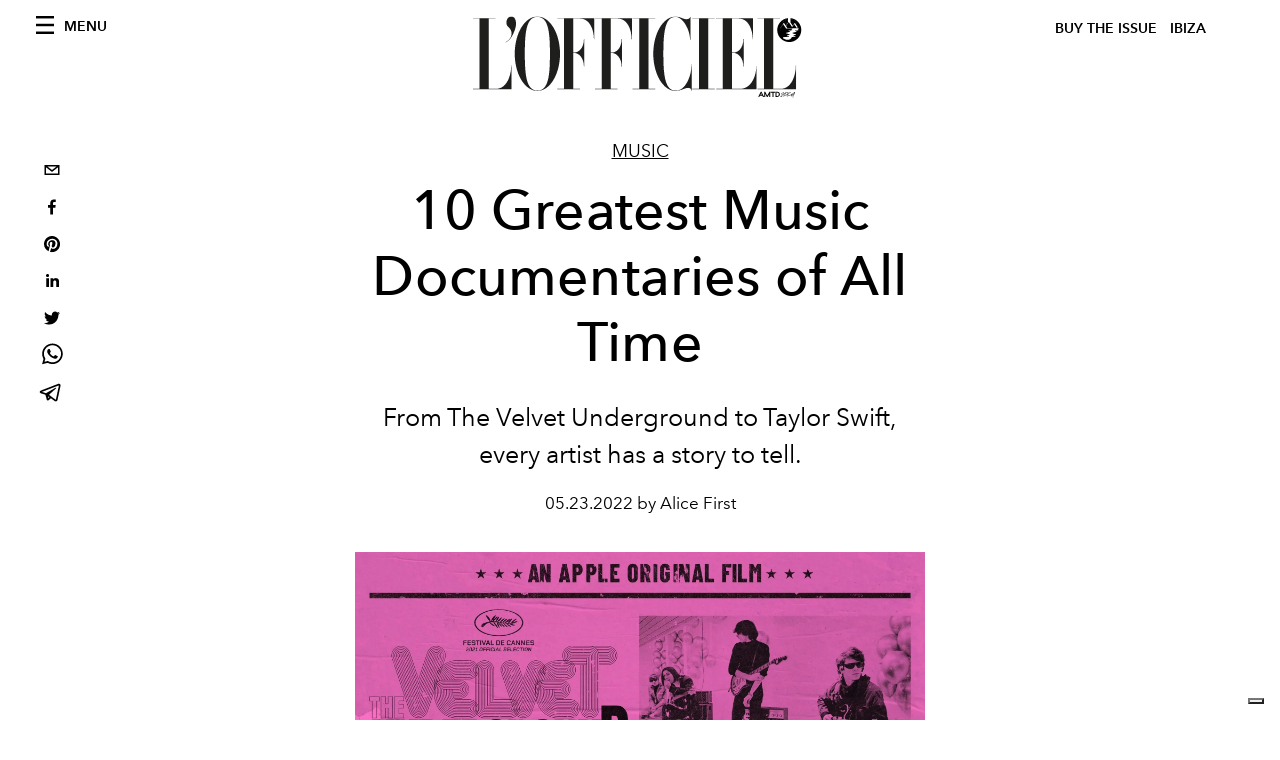

--- FILE ---
content_type: text/html; charset=utf-8
request_url: https://www.lofficielibiza.com/music/best-music-documentaries
body_size: 21495
content:
<!DOCTYPE html><html lang="en"><head><meta name="viewport" content="width=device-width"/><meta charSet="utf-8"/><title>10 Greatest Music Documentaries of All Time</title><meta property="og:title" content="10 Greatest Music Documentaries of All Time"/><meta name="twitter:title" content="10 Greatest Music Documentaries of All Time"/><meta name="description" content="From The Velvet Underground to Taylor Swift, every artist has a story to tell."/><meta property="og:description" content="From The Velvet Underground to Taylor Swift, every artist has a story to tell."/><meta name="twitter:description" content="From The Velvet Underground to Taylor Swift, every artist has a story to tell."/><meta property="og:image" content="https://www.datocms-assets.com/70938/1655349570-1650636354-velvet-underground-documentary-todd-haynes.jpeg?auto=format&amp;fit=max&amp;w=1200"/><meta property="og:image:width" content="1200"/><meta property="og:image:height" content="676"/><meta name="twitter:image" content="https://www.datocms-assets.com/70938/1655349570-1650636354-velvet-underground-documentary-todd-haynes.jpeg?auto=format&amp;fit=max&amp;w=1200"/><meta property="og:locale" content="en"/><meta property="og:type" content="article"/><meta property="article:modified_time" content="2022-06-19T13:14:26Z"/><meta name="twitter:card" content="summary"/><meta name="robots" content="index,follow"/><meta name="googlebot" content="index,follow"/><meta property="og:url" content="https://www.lofficielibiza.com/music/best-music-documentaries"/><link rel="canonical" href="https://www.lofficielibiza.com/music/best-music-documentaries"/><script type="application/ld+json">{
    "@context": "https://schema.org",
    "@type": "Article",
    "mainEntityOfPage": {
      "@type": "WebPage",
      "@id": "https://www.lofficielibiza.com/music/best-music-documentaries"
    },
    "headline": "10 Greatest Music Documentaries of All Time",
    "image": [
      "https://www.datocms-assets.com/70938/1655349580-1650636354-velvet-underground-documentary-todd-haynes.jpeg?auto=format%2Ccompress&cs=srgb"
     ],
    "datePublished": "2022-06-19T13:14:43.000Z",
    "dateModified": "2022-06-19T13:14:26.000Z",
    "author": {"@type": "Person","name": "Alice First"},
    "publisher": {
      "@type": "Organization",
      "name": "L&#39;Officiel",
      "logo": {
        "@type": "ImageObject",
        "url": "https://www.datocms-assets.com/39109/1615808428-logo-lofficiel-amtd.svg"
      }
    },
    "description": "From The Velvet Underground to Taylor Swift, every artist has a story to tell."
  }</script><meta name="next-head-count" content="21"/><link rel="apple-touch-icon" sizes="57x57" href="/favicon/apple-icon-57x57.png"/><link rel="apple-touch-icon" sizes="60x60" href="/favicon/apple-icon-60x60.png"/><link rel="apple-touch-icon" sizes="72x72" href="/favicon/apple-icon-72x72.png"/><link rel="apple-touch-icon" sizes="76x76" href="/favicon/apple-icon-76x76.png"/><link rel="apple-touch-icon" sizes="114x114" href="/favicon/apple-icon-114x114.png"/><link rel="apple-touch-icon" sizes="120x120" href="/favicon/apple-icon-120x120.png"/><link rel="apple-touch-icon" sizes="144x144" href="/favicon/apple-icon-144x144.png"/><link rel="apple-touch-icon" sizes="152x152" href="/favicon/apple-icon-152x152.png"/><link rel="apple-touch-icon" sizes="180x180" href="/favicon/apple-icon-180x180.png"/><link rel="icon" type="image/png" sizes="192x192" href="/favicon/android-icon-192x192.png"/><link rel="icon" type="image/png" sizes="32x32" href="/favicon/favicon-32x32.png"/><link rel="icon" type="image/png" sizes="96x96" href="/favicon/favicon-96x96.png"/><link rel="icon" type="image/png" sizes="16x16" href="/favicon/favicon-16x16.png"/><link rel="manifest" href="/favicon/site.webmanifest"/><link rel="mask-icon" href="/favicon/safari-pinned-tab.svg" color="#5bbad5"/><meta name="msapplication-TileColor" content="#da532c"/><meta name="msapplication-TileImage" content="/favicon/ms-icon-144x144.png"/><meta name="theme-color" content="#ffffff"/><meta name="facebook-domain-verification" content="my8ldgnnrivbk4xufd1tnhnd5lkl0x"/><link rel="preload" href="/_next/static/css/bd73d568c43221d4.css" as="style"/><link rel="stylesheet" href="/_next/static/css/bd73d568c43221d4.css" data-n-g=""/><link rel="preload" href="/_next/static/css/92dccaead4ed6abf.css" as="style"/><link rel="stylesheet" href="/_next/static/css/92dccaead4ed6abf.css" data-n-p=""/><noscript data-n-css=""></noscript><script defer="" nomodule="" src="/_next/static/chunks/polyfills-5cd94c89d3acac5f.js"></script><script src="//imasdk.googleapis.com/js/sdkloader/ima3.js" defer="" data-nscript="beforeInteractive"></script><script defer="" src="/_next/static/chunks/9163.a1894ce610469a41.js"></script><script defer="" src="/_next/static/chunks/204.67042251f087ef07.js"></script><script defer="" src="/_next/static/chunks/4666.0d335492c00d4b96.js"></script><script defer="" src="/_next/static/chunks/496.fa5c5b0ac05ac2d8.js"></script><script defer="" src="/_next/static/chunks/4707.8f2f1b7d9244fd6f.js"></script><script src="/_next/static/chunks/webpack-e814ace421d95bf7.js" defer=""></script><script src="/_next/static/chunks/framework-dc961b6aa6a4810b.js" defer=""></script><script src="/_next/static/chunks/main-dfcd317d421010e6.js" defer=""></script><script src="/_next/static/chunks/pages/_app-2b5aa28d84d32bc9.js" defer=""></script><script src="/_next/static/chunks/7752-0ee45dbe579cac7a.js" defer=""></script><script src="/_next/static/chunks/7680-53bf0fb324c851f0.js" defer=""></script><script src="/_next/static/chunks/1162-45850e036faad960.js" defer=""></script><script src="/_next/static/chunks/6130-e546692bcb79011a.js" defer=""></script><script src="/_next/static/chunks/8569-3d4b7cc46403b650.js" defer=""></script><script src="/_next/static/chunks/8812-f49e49b5640365ab.js" defer=""></script><script src="/_next/static/chunks/5195-4b491862b7117635.js" defer=""></script><script src="/_next/static/chunks/pages/%5Bcategory%5D/%5Bslug%5D-ab0382f077150a1b.js" defer=""></script><script src="/_next/static/ab7da73021c0e35be725273e60e99a62aea004af/_buildManifest.js" defer=""></script><script src="/_next/static/ab7da73021c0e35be725273e60e99a62aea004af/_ssgManifest.js" defer=""></script><script src="/_next/static/ab7da73021c0e35be725273e60e99a62aea004af/_middlewareManifest.js" defer=""></script></head><body class="site-body body-main-channel"><noscript><iframe src="https://www.googletagmanager.com/ns.html?id=GTM-WZVG7N6" height="0" width="0" style="display:none;visibility:hidden"></iframe></noscript><div id="__next" data-reactroot=""><nav class="site-header"><div class="adv--topdesktop"><div class="_iub_cs_activate-inline adunitContainer"><div class="adBox"></div></div></div><div class="site-header__background"><progress class="site-header__progress" max="0" value="0"></progress><div class="wrap"><div class="site-header__content"><div class="site-header__left"><a class="site-header__nav-button"><i class="icon--hamburger"></i><span>Menu</span></a></div><a class="site-header__logo" title="L&#x27;Officiel ibiza" href="/"><img alt="L&#x27;Officiel ibiza" title="L&#x27;Officiel ibiza" class="logo" src="/images/logo-lofficiel-amtd.svg" width="390" height="90"/><img alt="L&#x27;Officiel ibiza" title="L&#x27;Officiel ibiza" class="logo--rev" src="/images/logo-lofficiel-rev-amtd.svg" width="390" height="90"/></a><div class="site-header__right"><a class="site-header__tenants-button" style="margin-right:6px" href="/issues">Buy The Issue</a><a class="site-header__tenants-button">ibiza</a><a class="site-header__channels-button hidden--on-lap"><span class="text"><div class="hidden--on-lap">ibiza</div></span></a></div></div></div></div></nav><nav class="aside-nav" id="main-nav"><div class="aside-nav__header"><a class="aside-nav__header__closer" title="Close navigation menu"><i class="icon--cross icon--large"></i></a></div><div class="aside-nav__content"><div class="space--bottom-2"><form action="/search" class="form--with-inline-button"><div class="form__field"><input type="text" id="search-box-input" name="query" placeholder="Search" required=""/><label for="search-box-input" class="input--hidden">Search</label></div><button class="button--small button--compact" aria-label="Search button"><i class="icon--search"></i></button></form></div><div class="space--bottom-1"><h6 class="aside-nav__content__title">Categories</h6></div><ul class="aside-nav__content__list"><li class="aside-nav__content__list__item"><a class="aside-nav__content__list__link" aria-label="Link for the category ibiza" href="/categories/ibiza">Ibiza </a></li><li class="aside-nav__content__list__item"><a class="aside-nav__content__list__link" aria-label="Link for the category portraits" href="/categories/portraits">Portraits </a></li><li class="aside-nav__content__list__item"><a class="aside-nav__content__list__link" aria-label="Link for the category fashion" href="/categories/fashion">Fashion</a></li><li class="aside-nav__content__list__item"><a class="aside-nav__content__list__link" aria-label="Link for the category people-of-ibiza" href="/categories/people-of-ibiza">People of Ibiza</a></li><li class="aside-nav__content__list__item"><a class="aside-nav__content__list__link" aria-label="Link for the category soul-spirituality" href="/categories/soul-spirituality">Soul</a></li><li class="aside-nav__content__list__item"><a class="aside-nav__content__list__link" aria-label="Link for the category art" href="/categories/art">Art</a></li><li class="aside-nav__content__list__item"><a class="aside-nav__content__list__link" aria-label="Link for the category music" href="/categories/music">Music </a></li><li class="aside-nav__content__list__item"><a class="aside-nav__content__list__link" aria-label="Link for the category design" href="/categories/design">Design</a></li><li class="aside-nav__content__list__item"><a class="aside-nav__content__list__link" aria-label="Link for the category beauty" href="/categories/beauty">Beauty</a></li><li class="aside-nav__content__list__item"><a class="aside-nav__content__list__link" aria-label="Link for the category hommes" href="/categories/hommes">Hommes</a></li><li class="aside-nav__content__list__item"><a class="aside-nav__content__list__link" aria-label="Link for the category culture" href="/categories/culture">Culture </a></li><li class="aside-nav__content__list__item"><a class="aside-nav__content__list__link" aria-label="Link for the category travel" href="/categories/travel">Travel</a></li><li class="aside-nav__content__list__item"><a class="aside-nav__content__list__link" aria-label="Link for the category food" href="/categories/food">Food </a></li><li class="aside-nav__content__list__item"><a class="aside-nav__content__list__link" aria-label="Link for the category weddings" href="/categories/weddings">Weddings</a></li><li class="aside-nav__content__list__item"><a href="https://www.lofficielcoffee.com" target="_blank" rel="noopener noreferrer" class="aside-nav__content__list__link" aria-label="L&#x27;Officiel Coffee">L&#x27;Officiel Coffee</a></li></ul></div><div class="aside-nav__footer"><div class="space--bottom-2"><div class="aside-nav__footer__logo"><span style="box-sizing:border-box;display:inline-block;overflow:hidden;width:initial;height:initial;background:none;opacity:1;border:0;margin:0;padding:0;position:relative;max-width:100%"><span style="box-sizing:border-box;display:block;width:initial;height:initial;background:none;opacity:1;border:0;margin:0;padding:0;max-width:100%"><img style="display:block;max-width:100%;width:initial;height:initial;background:none;opacity:1;border:0;margin:0;padding:0" alt="" aria-hidden="true" src="data:image/svg+xml,%3csvg%20xmlns=%27http://www.w3.org/2000/svg%27%20version=%271.1%27%20width=%27150%27%20height=%2734%27/%3e"/></span><img alt="L&#x27;Officiel ibiza" title="L&#x27;Officiel ibiza" src="[data-uri]" decoding="async" data-nimg="intrinsic" style="position:absolute;top:0;left:0;bottom:0;right:0;box-sizing:border-box;padding:0;border:none;margin:auto;display:block;width:0;height:0;min-width:100%;max-width:100%;min-height:100%;max-height:100%"/><noscript><img alt="L&#x27;Officiel ibiza" title="L&#x27;Officiel ibiza" srcSet="/images/logo-lofficiel-rev-amtd.svg 1x, /images/logo-lofficiel-rev-amtd.svg 2x" src="/images/logo-lofficiel-rev-amtd.svg" decoding="async" data-nimg="intrinsic" style="position:absolute;top:0;left:0;bottom:0;right:0;box-sizing:border-box;padding:0;border:none;margin:auto;display:block;width:0;height:0;min-width:100%;max-width:100%;min-height:100%;max-height:100%" loading="lazy"/></noscript></span></div></div><div class="space--bottom-1"><h6 class="aside-nav__footer__title"><a class="aside-nav__footer__title" href="/issues">Buy the Issue</a></h6><h6 class="aside-nav__footer__title"><a class="aside-nav__footer__title" href="/about">About</a></h6><h6 class="aside-nav__footer__title space--bottom-2"><a class="aside-nav__footer__title" href="/contacts">Contacts</a></h6><h6 class="aside-nav__footer__title">Follow us</h6><ul class="aside-nav__footer__inline-list"><li class="aside-nav__footer__inline-list__item"><a href="https://www.facebook.com/lofficielibiza" target="_blank" rel="noopener noreferrer" class="aside-nav__footer__inline-list__link" aria-label="Link for social handle facebook"><span>facebook</span><i class="icon--facebook"></i></a></li><li class="aside-nav__footer__inline-list__item"><a href="https://www.instagram.com/lofficielibiza" target="_blank" rel="noopener noreferrer" class="aside-nav__footer__inline-list__link" aria-label="Link for social handle instagram"><span>instagram</span><i class="icon--instagram"></i></a></li></ul></div></div></nav><nav class="aside-nav aside-nav--right aside-nav--rev" id="tenants-nav"><div class="aside-nav__header"><a class="aside-nav__header__closer" title="Close navigation menu"><i class="icon--cross icon--large"></i></a></div><div class="aside-nav__content"><ul class="aside-nav__content__list"><li class="aside-nav__content__list__item"><a class="aside-nav__content__list__link" href="https://www.lofficiel.com.ar" target="_blank" rel="noopener noreferrer">argentina</a></li><li class="aside-nav__content__list__item"><a class="aside-nav__content__list__link" href="https://lofficielbaltic.com" target="_blank" rel="noopener noreferrer">baltic</a></li><li class="aside-nav__content__list__item"><a class="aside-nav__content__list__link" href="https://www.lofficiel.be" target="_blank" rel="noopener noreferrer">belgium</a></li><li class="aside-nav__content__list__item"><a class="aside-nav__content__list__link" href="https://www.revistalofficiel.com.br" target="_blank" rel="noopener noreferrer">brazil</a></li><li class="aside-nav__content__list__item"><a class="aside-nav__content__list__link" href="https://www.lofficiel-canada.com" target="_blank" rel="noopener noreferrer">canada</a></li><li class="aside-nav__content__list__item"><a class="aside-nav__content__list__link" href="https://www.lofficielchile.com" target="_blank" rel="noopener noreferrer">chile</a></li><li class="aside-nav__content__list__item"><a class="aside-nav__content__list__link" href="https://www.lofficiel.com" target="_blank" rel="noopener noreferrer">france</a></li><li class="aside-nav__content__list__item"><a class="aside-nav__content__list__link" href="https://www.lofficielhk.com" target="_blank" rel="noopener noreferrer">hong kong sar</a></li><li class="aside-nav__content__list__item"><a class="aside-nav__content__list__link" href="https://www.lofficielibiza.com" target="_blank" rel="noopener noreferrer">ibiza</a></li><li class="aside-nav__content__list__item"><a class="aside-nav__content__list__link" href="https://www.lofficielitalia.com" target="_blank" rel="noopener noreferrer">italy</a></li><li class="aside-nav__content__list__item"><a class="aside-nav__content__list__link" href="https://www.lofficieljapan.com" target="_blank" rel="noopener noreferrer">japan</a></li><li class="aside-nav__content__list__item"><a class="aside-nav__content__list__link" href="https://www.lofficielkorea.com" target="_blank" rel="noopener noreferrer">korea</a></li><li class="aside-nav__content__list__item"><a class="aside-nav__content__list__link" href="https://lofficielbaltic.com/lv" target="_blank" rel="noopener noreferrer">latvia</a></li><li class="aside-nav__content__list__item"><a class="aside-nav__content__list__link" href="https://www.lofficielmalaysia.com" target="_blank" rel="noopener noreferrer">malaysia</a></li><li class="aside-nav__content__list__item"><a class="aside-nav__content__list__link" href="https://www.hommesmalaysia.com" target="_blank" rel="noopener noreferrer">malaysia hommes</a></li><li class="aside-nav__content__list__item"><a class="aside-nav__content__list__link" href="https://www.lofficielmexico.com" target="_blank" rel="noopener noreferrer">mexico</a></li><li class="aside-nav__content__list__item"><a class="aside-nav__content__list__link" href="https://www.lofficielmonaco.com/" target="_blank" rel="noopener noreferrer">monaco</a></li><li class="aside-nav__content__list__item"><a class="aside-nav__content__list__link" href="https://www.lofficielph.com" target="_blank" rel="noopener noreferrer">philippines</a></li><li class="aside-nav__content__list__item"><a class="aside-nav__content__list__link" href="https://www.lofficiel.com/categories/french-riviera" target="_blank" rel="noopener noreferrer">riviera</a></li><li class="aside-nav__content__list__item"><a class="aside-nav__content__list__link" href="https://www.lofficielsingapore.com" target="_blank" rel="noopener noreferrer">singapore</a></li><li class="aside-nav__content__list__item"><a class="aside-nav__content__list__link" href="https://www.hommessingapore.com" target="_blank" rel="noopener noreferrer">singapore hommes</a></li><li class="aside-nav__content__list__item"><a class="aside-nav__content__list__link" href="https://www.lofficielstbarth.com" target="_blank" rel="noopener noreferrer">st. barth</a></li><li class="aside-nav__content__list__item"><a class="aside-nav__content__list__link" href="https://www.lofficiel.es" target="_blank" rel="noopener noreferrer">spain</a></li><li class="aside-nav__content__list__item"><a class="aside-nav__content__list__link" href="https://www.lofficiel.ch" target="_blank" rel="noopener noreferrer">switzerland</a></li><li class="aside-nav__content__list__item"><a class="aside-nav__content__list__link" href="https://www.lofficiel.com.tr" target="_blank" rel="noopener noreferrer">turkey</a></li><li class="aside-nav__content__list__item"><a class="aside-nav__content__list__link" href="https://www.lofficiel.co.uk" target="_blank" rel="noopener noreferrer">uk</a></li><li class="aside-nav__content__list__item"><a class="aside-nav__content__list__link" href="https://www.lofficielusa.com" target="_blank" rel="noopener noreferrer">usa</a></li><li class="aside-nav__content__list__item"><a class="aside-nav__content__list__link" href="https://www.lofficielvietnam.com/" target="_blank" rel="noopener noreferrer">vietnam</a></li></ul></div></nav><main class="site-content"><div class="wrap--on-fullhd"><div class="site-background"><div class="wrap--full"><div class="site-content__spacer"><article class="article-layout"><aside class="article-layout__left"><div class="article-layout__toolbar"><div class="article-layout__toolbar__item"><div class="social-share-button"><button aria-label="email" class="react-share__ShareButton" style="background-color:transparent;border:none;padding:0;font:inherit;color:inherit;cursor:pointer"><svg viewBox="0 0 64 64" width="32" height="32"><rect width="64" height="64" rx="0" ry="0" fill="#7f7f7f" style="fill:white"></rect><path d="M17,22v20h30V22H17z M41.1,25L32,32.1L22.9,25H41.1z M20,39V26.6l12,9.3l12-9.3V39H20z" fill="black"></path></svg></button><button aria-label="facebook" class="react-share__ShareButton" style="background-color:transparent;border:none;padding:0;font:inherit;color:inherit;cursor:pointer"><svg viewBox="0 0 64 64" width="32" height="32"><rect width="64" height="64" rx="0" ry="0" fill="#3b5998" style="fill:white"></rect><path d="M34.1,47V33.3h4.6l0.7-5.3h-5.3v-3.4c0-1.5,0.4-2.6,2.6-2.6l2.8,0v-4.8c-0.5-0.1-2.2-0.2-4.1-0.2 c-4.1,0-6.9,2.5-6.9,7V28H24v5.3h4.6V47H34.1z" fill="black"></path></svg></button><button aria-label="pinterest" class="react-share__ShareButton" style="background-color:transparent;border:none;padding:0;font:inherit;color:inherit;cursor:pointer"><svg viewBox="0 0 64 64" width="32" height="32"><rect width="64" height="64" rx="0" ry="0" fill="#cb2128" style="fill:white"></rect><path d="M32,16c-8.8,0-16,7.2-16,16c0,6.6,3.9,12.2,9.6,14.7c0-1.1,0-2.5,0.3-3.7 c0.3-1.3,2.1-8.7,2.1-8.7s-0.5-1-0.5-2.5c0-2.4,1.4-4.1,3.1-4.1c1.5,0,2.2,1.1,2.2,2.4c0,1.5-0.9,3.7-1.4,5.7 c-0.4,1.7,0.9,3.1,2.5,3.1c3,0,5.1-3.9,5.1-8.5c0-3.5-2.4-6.1-6.7-6.1c-4.9,0-7.9,3.6-7.9,7.7c0,1.4,0.4,2.4,1.1,3.1 c0.3,0.3,0.3,0.5,0.2,0.9c-0.1,0.3-0.3,1-0.3,1.3c-0.1,0.4-0.4,0.6-0.8,0.4c-2.2-0.9-3.3-3.4-3.3-6.1c0-4.5,3.8-10,11.4-10 c6.1,0,10.1,4.4,10.1,9.2c0,6.3-3.5,11-8.6,11c-1.7,0-3.4-0.9-3.9-2c0,0-0.9,3.7-1.1,4.4c-0.3,1.2-1,2.5-1.6,3.4 c1.4,0.4,3,0.7,4.5,0.7c8.8,0,16-7.2,16-16C48,23.2,40.8,16,32,16z" fill="black"></path></svg></button><button aria-label="linkedin" class="react-share__ShareButton" style="background-color:transparent;border:none;padding:0;font:inherit;color:inherit;cursor:pointer"><svg viewBox="0 0 64 64" width="32" height="32"><rect width="64" height="64" rx="0" ry="0" fill="#007fb1" style="fill:white"></rect><path d="M20.4,44h5.4V26.6h-5.4V44z M23.1,18c-1.7,0-3.1,1.4-3.1,3.1c0,1.7,1.4,3.1,3.1,3.1 c1.7,0,3.1-1.4,3.1-3.1C26.2,19.4,24.8,18,23.1,18z M39.5,26.2c-2.6,0-4.4,1.4-5.1,2.8h-0.1v-2.4h-5.2V44h5.4v-8.6 c0-2.3,0.4-4.5,3.2-4.5c2.8,0,2.8,2.6,2.8,4.6V44H46v-9.5C46,29.8,45,26.2,39.5,26.2z" fill="black"></path></svg></button><button aria-label="twitter" class="react-share__ShareButton" style="background-color:transparent;border:none;padding:0;font:inherit;color:inherit;cursor:pointer"><svg viewBox="0 0 64 64" width="32" height="32"><rect width="64" height="64" rx="0" ry="0" fill="#00aced" style="fill:white"></rect><path d="M48,22.1c-1.2,0.5-2.4,0.9-3.8,1c1.4-0.8,2.4-2.1,2.9-3.6c-1.3,0.8-2.7,1.3-4.2,1.6 C41.7,19.8,40,19,38.2,19c-3.6,0-6.6,2.9-6.6,6.6c0,0.5,0.1,1,0.2,1.5c-5.5-0.3-10.3-2.9-13.5-6.9c-0.6,1-0.9,2.1-0.9,3.3 c0,2.3,1.2,4.3,2.9,5.5c-1.1,0-2.1-0.3-3-0.8c0,0,0,0.1,0,0.1c0,3.2,2.3,5.8,5.3,6.4c-0.6,0.1-1.1,0.2-1.7,0.2c-0.4,0-0.8,0-1.2-0.1 c0.8,2.6,3.3,4.5,6.1,4.6c-2.2,1.8-5.1,2.8-8.2,2.8c-0.5,0-1.1,0-1.6-0.1c2.9,1.9,6.4,2.9,10.1,2.9c12.1,0,18.7-10,18.7-18.7 c0-0.3,0-0.6,0-0.8C46,24.5,47.1,23.4,48,22.1z" fill="black"></path></svg></button><button aria-label="whatsapp" class="react-share__ShareButton" style="background-color:transparent;border:none;padding:0;font:inherit;color:inherit;cursor:pointer"><svg viewBox="0 0 64 64" width="32" height="32"><rect width="64" height="64" rx="0" ry="0" fill="#25D366" style="fill:white"></rect><path d="m42.32286,33.93287c-0.5178,-0.2589 -3.04726,-1.49644 -3.52105,-1.66732c-0.4712,-0.17346 -0.81554,-0.2589 -1.15987,0.2589c-0.34175,0.51004 -1.33075,1.66474 -1.63108,2.00648c-0.30032,0.33658 -0.60064,0.36247 -1.11327,0.12945c-0.5178,-0.2589 -2.17994,-0.80259 -4.14759,-2.56312c-1.53269,-1.37217 -2.56312,-3.05503 -2.86603,-3.57283c-0.30033,-0.5178 -0.03366,-0.80259 0.22524,-1.06149c0.23301,-0.23301 0.5178,-0.59547 0.7767,-0.90616c0.25372,-0.31068 0.33657,-0.5178 0.51262,-0.85437c0.17088,-0.36246 0.08544,-0.64725 -0.04402,-0.90615c-0.12945,-0.2589 -1.15987,-2.79613 -1.58964,-3.80584c-0.41424,-1.00971 -0.84142,-0.88027 -1.15987,-0.88027c-0.29773,-0.02588 -0.64208,-0.02588 -0.98382,-0.02588c-0.34693,0 -0.90616,0.12945 -1.37736,0.62136c-0.4712,0.5178 -1.80194,1.76053 -1.80194,4.27186c0,2.51134 1.84596,4.945 2.10227,5.30747c0.2589,0.33657 3.63497,5.51458 8.80262,7.74113c1.23237,0.5178 2.1903,0.82848 2.94111,1.08738c1.23237,0.38836 2.35599,0.33657 3.24402,0.20712c0.99159,-0.15534 3.04985,-1.24272 3.47963,-2.45956c0.44013,-1.21683 0.44013,-2.22654 0.31068,-2.45955c-0.12945,-0.23301 -0.46601,-0.36247 -0.98382,-0.59548m-9.40068,12.84407l-0.02589,0c-3.05503,0 -6.08417,-0.82849 -8.72495,-2.38189l-0.62136,-0.37023l-6.47252,1.68286l1.73463,-6.29129l-0.41424,-0.64725c-1.70875,-2.71846 -2.6149,-5.85116 -2.6149,-9.07706c0,-9.39809 7.68934,-17.06155 17.15993,-17.06155c4.58253,0 8.88029,1.78642 12.11655,5.02268c3.23625,3.21036 5.02267,7.50812 5.02267,12.06476c-0.0078,9.3981 -7.69712,17.06155 -17.14699,17.06155m14.58906,-31.58846c-3.93529,-3.80584 -9.1133,-5.95471 -14.62789,-5.95471c-11.36055,0 -20.60848,9.2065 -20.61625,20.52564c0,3.61684 0.94757,7.14565 2.75211,10.26282l-2.92557,10.63564l10.93337,-2.85309c3.0136,1.63108 6.4052,2.4958 9.85634,2.49839l0.01037,0c11.36574,0 20.61884,-9.2091 20.62403,-20.53082c0,-5.48093 -2.14111,-10.64081 -6.03239,-14.51915" fill="black"></path></svg></button><button aria-label="telegram" class="react-share__ShareButton" style="background-color:transparent;border:none;padding:0;font:inherit;color:inherit;cursor:pointer"><svg viewBox="0 0 64 64" width="32" height="32"><rect width="64" height="64" rx="0" ry="0" fill="#37aee2" style="fill:white"></rect><path d="m45.90873,15.44335c-0.6901,-0.0281 -1.37668,0.14048 -1.96142,0.41265c-0.84989,0.32661 -8.63939,3.33986 -16.5237,6.39174c-3.9685,1.53296 -7.93349,3.06593 -10.98537,4.24067c-3.05012,1.1765 -5.34694,2.05098 -5.4681,2.09312c-0.80775,0.28096 -1.89996,0.63566 -2.82712,1.72788c-0.23354,0.27218 -0.46884,0.62161 -0.58825,1.10275c-0.11941,0.48114 -0.06673,1.09222 0.16682,1.5716c0.46533,0.96052 1.25376,1.35737 2.18443,1.71383c3.09051,0.99037 6.28638,1.93508 8.93263,2.8236c0.97632,3.44171 1.91401,6.89571 2.84116,10.34268c0.30554,0.69185 0.97105,0.94823 1.65764,0.95525l-0.00351,0.03512c0,0 0.53908,0.05268 1.06412,-0.07375c0.52679,-0.12292 1.18879,-0.42846 1.79109,-0.99212c0.662,-0.62161 2.45836,-2.38812 3.47683,-3.38552l7.6736,5.66477l0.06146,0.03512c0,0 0.84989,0.59703 2.09312,0.68132c0.62161,0.04214 1.4399,-0.07726 2.14229,-0.59176c0.70766,-0.51626 1.1765,-1.34683 1.396,-2.29506c0.65673,-2.86224 5.00979,-23.57745 5.75257,-27.00686l-0.02107,0.08077c0.51977,-1.93157 0.32837,-3.70159 -0.87096,-4.74991c-0.60054,-0.52152 -1.2924,-0.7498 -1.98425,-0.77965l0,0.00176zm-0.2072,3.29069c0.04741,0.0439 0.0439,0.0439 0.00351,0.04741c-0.01229,-0.00351 0.14048,0.2072 -0.15804,1.32576l-0.01229,0.04214l-0.00878,0.03863c-0.75858,3.50668 -5.15554,24.40802 -5.74203,26.96472c-0.08077,0.34417 -0.11414,0.31959 -0.09482,0.29852c-0.1756,-0.02634 -0.50045,-0.16506 -0.52679,-0.1756l-13.13468,-9.70175c4.4988,-4.33199 9.09945,-8.25307 13.744,-12.43229c0.8218,-0.41265 0.68483,-1.68573 -0.29852,-1.70681c-1.04305,0.24584 -1.92279,0.99564 -2.8798,1.47502c-5.49971,3.2626 -11.11882,6.13186 -16.55882,9.49279c-2.792,-0.97105 -5.57873,-1.77704 -8.15298,-2.57601c2.2336,-0.89555 4.00889,-1.55579 5.75608,-2.23009c3.05188,-1.1765 7.01687,-2.7042 10.98537,-4.24067c7.94051,-3.06944 15.92667,-6.16346 16.62028,-6.43037l0.05619,-0.02283l0.05268,-0.02283c0.19316,-0.0878 0.30378,-0.09658 0.35471,-0.10009c0,0 -0.01756,-0.05795 -0.00351,-0.04566l-0.00176,0zm-20.91715,22.0638l2.16687,1.60145c-0.93418,0.91311 -1.81743,1.77353 -2.45485,2.38812l0.28798,-3.98957" fill="black"></path></svg></button></div></div></div><div class="adv--left-sidebar"><div class="_iub_cs_activate-inline adunitContainer"><div class="adBox"></div></div></div></aside><section class="article-layout__main"><div class="space--bottom-3"><header class="hero--center"><div class="hero__body"><a class="hero__pretitle" title="Music " href="/categories/music">Music </a><h1 class="hero__title">10 Greatest Music Documentaries of All Time</h1><div class="hero__text"><p>From The Velvet Underground to Taylor Swift, every artist has a story to tell.</p></div><div class="hero__footer">05.23.2022 by Alice First</div><div class="hero__toolbar"><div class="hero__toolbar__item"><div class="social-share-button"><button aria-label="email" class="react-share__ShareButton" style="background-color:transparent;border:none;padding:0;font:inherit;color:inherit;cursor:pointer"><svg viewBox="0 0 64 64" width="32" height="32"><rect width="64" height="64" rx="0" ry="0" fill="#7f7f7f" style="fill:white"></rect><path d="M17,22v20h30V22H17z M41.1,25L32,32.1L22.9,25H41.1z M20,39V26.6l12,9.3l12-9.3V39H20z" fill="black"></path></svg></button><button aria-label="facebook" class="react-share__ShareButton" style="background-color:transparent;border:none;padding:0;font:inherit;color:inherit;cursor:pointer"><svg viewBox="0 0 64 64" width="32" height="32"><rect width="64" height="64" rx="0" ry="0" fill="#3b5998" style="fill:white"></rect><path d="M34.1,47V33.3h4.6l0.7-5.3h-5.3v-3.4c0-1.5,0.4-2.6,2.6-2.6l2.8,0v-4.8c-0.5-0.1-2.2-0.2-4.1-0.2 c-4.1,0-6.9,2.5-6.9,7V28H24v5.3h4.6V47H34.1z" fill="black"></path></svg></button><button aria-label="pinterest" class="react-share__ShareButton" style="background-color:transparent;border:none;padding:0;font:inherit;color:inherit;cursor:pointer"><svg viewBox="0 0 64 64" width="32" height="32"><rect width="64" height="64" rx="0" ry="0" fill="#cb2128" style="fill:white"></rect><path d="M32,16c-8.8,0-16,7.2-16,16c0,6.6,3.9,12.2,9.6,14.7c0-1.1,0-2.5,0.3-3.7 c0.3-1.3,2.1-8.7,2.1-8.7s-0.5-1-0.5-2.5c0-2.4,1.4-4.1,3.1-4.1c1.5,0,2.2,1.1,2.2,2.4c0,1.5-0.9,3.7-1.4,5.7 c-0.4,1.7,0.9,3.1,2.5,3.1c3,0,5.1-3.9,5.1-8.5c0-3.5-2.4-6.1-6.7-6.1c-4.9,0-7.9,3.6-7.9,7.7c0,1.4,0.4,2.4,1.1,3.1 c0.3,0.3,0.3,0.5,0.2,0.9c-0.1,0.3-0.3,1-0.3,1.3c-0.1,0.4-0.4,0.6-0.8,0.4c-2.2-0.9-3.3-3.4-3.3-6.1c0-4.5,3.8-10,11.4-10 c6.1,0,10.1,4.4,10.1,9.2c0,6.3-3.5,11-8.6,11c-1.7,0-3.4-0.9-3.9-2c0,0-0.9,3.7-1.1,4.4c-0.3,1.2-1,2.5-1.6,3.4 c1.4,0.4,3,0.7,4.5,0.7c8.8,0,16-7.2,16-16C48,23.2,40.8,16,32,16z" fill="black"></path></svg></button><button aria-label="linkedin" class="react-share__ShareButton" style="background-color:transparent;border:none;padding:0;font:inherit;color:inherit;cursor:pointer"><svg viewBox="0 0 64 64" width="32" height="32"><rect width="64" height="64" rx="0" ry="0" fill="#007fb1" style="fill:white"></rect><path d="M20.4,44h5.4V26.6h-5.4V44z M23.1,18c-1.7,0-3.1,1.4-3.1,3.1c0,1.7,1.4,3.1,3.1,3.1 c1.7,0,3.1-1.4,3.1-3.1C26.2,19.4,24.8,18,23.1,18z M39.5,26.2c-2.6,0-4.4,1.4-5.1,2.8h-0.1v-2.4h-5.2V44h5.4v-8.6 c0-2.3,0.4-4.5,3.2-4.5c2.8,0,2.8,2.6,2.8,4.6V44H46v-9.5C46,29.8,45,26.2,39.5,26.2z" fill="black"></path></svg></button><button aria-label="twitter" class="react-share__ShareButton" style="background-color:transparent;border:none;padding:0;font:inherit;color:inherit;cursor:pointer"><svg viewBox="0 0 64 64" width="32" height="32"><rect width="64" height="64" rx="0" ry="0" fill="#00aced" style="fill:white"></rect><path d="M48,22.1c-1.2,0.5-2.4,0.9-3.8,1c1.4-0.8,2.4-2.1,2.9-3.6c-1.3,0.8-2.7,1.3-4.2,1.6 C41.7,19.8,40,19,38.2,19c-3.6,0-6.6,2.9-6.6,6.6c0,0.5,0.1,1,0.2,1.5c-5.5-0.3-10.3-2.9-13.5-6.9c-0.6,1-0.9,2.1-0.9,3.3 c0,2.3,1.2,4.3,2.9,5.5c-1.1,0-2.1-0.3-3-0.8c0,0,0,0.1,0,0.1c0,3.2,2.3,5.8,5.3,6.4c-0.6,0.1-1.1,0.2-1.7,0.2c-0.4,0-0.8,0-1.2-0.1 c0.8,2.6,3.3,4.5,6.1,4.6c-2.2,1.8-5.1,2.8-8.2,2.8c-0.5,0-1.1,0-1.6-0.1c2.9,1.9,6.4,2.9,10.1,2.9c12.1,0,18.7-10,18.7-18.7 c0-0.3,0-0.6,0-0.8C46,24.5,47.1,23.4,48,22.1z" fill="black"></path></svg></button><button aria-label="whatsapp" class="react-share__ShareButton" style="background-color:transparent;border:none;padding:0;font:inherit;color:inherit;cursor:pointer"><svg viewBox="0 0 64 64" width="32" height="32"><rect width="64" height="64" rx="0" ry="0" fill="#25D366" style="fill:white"></rect><path d="m42.32286,33.93287c-0.5178,-0.2589 -3.04726,-1.49644 -3.52105,-1.66732c-0.4712,-0.17346 -0.81554,-0.2589 -1.15987,0.2589c-0.34175,0.51004 -1.33075,1.66474 -1.63108,2.00648c-0.30032,0.33658 -0.60064,0.36247 -1.11327,0.12945c-0.5178,-0.2589 -2.17994,-0.80259 -4.14759,-2.56312c-1.53269,-1.37217 -2.56312,-3.05503 -2.86603,-3.57283c-0.30033,-0.5178 -0.03366,-0.80259 0.22524,-1.06149c0.23301,-0.23301 0.5178,-0.59547 0.7767,-0.90616c0.25372,-0.31068 0.33657,-0.5178 0.51262,-0.85437c0.17088,-0.36246 0.08544,-0.64725 -0.04402,-0.90615c-0.12945,-0.2589 -1.15987,-2.79613 -1.58964,-3.80584c-0.41424,-1.00971 -0.84142,-0.88027 -1.15987,-0.88027c-0.29773,-0.02588 -0.64208,-0.02588 -0.98382,-0.02588c-0.34693,0 -0.90616,0.12945 -1.37736,0.62136c-0.4712,0.5178 -1.80194,1.76053 -1.80194,4.27186c0,2.51134 1.84596,4.945 2.10227,5.30747c0.2589,0.33657 3.63497,5.51458 8.80262,7.74113c1.23237,0.5178 2.1903,0.82848 2.94111,1.08738c1.23237,0.38836 2.35599,0.33657 3.24402,0.20712c0.99159,-0.15534 3.04985,-1.24272 3.47963,-2.45956c0.44013,-1.21683 0.44013,-2.22654 0.31068,-2.45955c-0.12945,-0.23301 -0.46601,-0.36247 -0.98382,-0.59548m-9.40068,12.84407l-0.02589,0c-3.05503,0 -6.08417,-0.82849 -8.72495,-2.38189l-0.62136,-0.37023l-6.47252,1.68286l1.73463,-6.29129l-0.41424,-0.64725c-1.70875,-2.71846 -2.6149,-5.85116 -2.6149,-9.07706c0,-9.39809 7.68934,-17.06155 17.15993,-17.06155c4.58253,0 8.88029,1.78642 12.11655,5.02268c3.23625,3.21036 5.02267,7.50812 5.02267,12.06476c-0.0078,9.3981 -7.69712,17.06155 -17.14699,17.06155m14.58906,-31.58846c-3.93529,-3.80584 -9.1133,-5.95471 -14.62789,-5.95471c-11.36055,0 -20.60848,9.2065 -20.61625,20.52564c0,3.61684 0.94757,7.14565 2.75211,10.26282l-2.92557,10.63564l10.93337,-2.85309c3.0136,1.63108 6.4052,2.4958 9.85634,2.49839l0.01037,0c11.36574,0 20.61884,-9.2091 20.62403,-20.53082c0,-5.48093 -2.14111,-10.64081 -6.03239,-14.51915" fill="black"></path></svg></button><button aria-label="telegram" class="react-share__ShareButton" style="background-color:transparent;border:none;padding:0;font:inherit;color:inherit;cursor:pointer"><svg viewBox="0 0 64 64" width="32" height="32"><rect width="64" height="64" rx="0" ry="0" fill="#37aee2" style="fill:white"></rect><path d="m45.90873,15.44335c-0.6901,-0.0281 -1.37668,0.14048 -1.96142,0.41265c-0.84989,0.32661 -8.63939,3.33986 -16.5237,6.39174c-3.9685,1.53296 -7.93349,3.06593 -10.98537,4.24067c-3.05012,1.1765 -5.34694,2.05098 -5.4681,2.09312c-0.80775,0.28096 -1.89996,0.63566 -2.82712,1.72788c-0.23354,0.27218 -0.46884,0.62161 -0.58825,1.10275c-0.11941,0.48114 -0.06673,1.09222 0.16682,1.5716c0.46533,0.96052 1.25376,1.35737 2.18443,1.71383c3.09051,0.99037 6.28638,1.93508 8.93263,2.8236c0.97632,3.44171 1.91401,6.89571 2.84116,10.34268c0.30554,0.69185 0.97105,0.94823 1.65764,0.95525l-0.00351,0.03512c0,0 0.53908,0.05268 1.06412,-0.07375c0.52679,-0.12292 1.18879,-0.42846 1.79109,-0.99212c0.662,-0.62161 2.45836,-2.38812 3.47683,-3.38552l7.6736,5.66477l0.06146,0.03512c0,0 0.84989,0.59703 2.09312,0.68132c0.62161,0.04214 1.4399,-0.07726 2.14229,-0.59176c0.70766,-0.51626 1.1765,-1.34683 1.396,-2.29506c0.65673,-2.86224 5.00979,-23.57745 5.75257,-27.00686l-0.02107,0.08077c0.51977,-1.93157 0.32837,-3.70159 -0.87096,-4.74991c-0.60054,-0.52152 -1.2924,-0.7498 -1.98425,-0.77965l0,0.00176zm-0.2072,3.29069c0.04741,0.0439 0.0439,0.0439 0.00351,0.04741c-0.01229,-0.00351 0.14048,0.2072 -0.15804,1.32576l-0.01229,0.04214l-0.00878,0.03863c-0.75858,3.50668 -5.15554,24.40802 -5.74203,26.96472c-0.08077,0.34417 -0.11414,0.31959 -0.09482,0.29852c-0.1756,-0.02634 -0.50045,-0.16506 -0.52679,-0.1756l-13.13468,-9.70175c4.4988,-4.33199 9.09945,-8.25307 13.744,-12.43229c0.8218,-0.41265 0.68483,-1.68573 -0.29852,-1.70681c-1.04305,0.24584 -1.92279,0.99564 -2.8798,1.47502c-5.49971,3.2626 -11.11882,6.13186 -16.55882,9.49279c-2.792,-0.97105 -5.57873,-1.77704 -8.15298,-2.57601c2.2336,-0.89555 4.00889,-1.55579 5.75608,-2.23009c3.05188,-1.1765 7.01687,-2.7042 10.98537,-4.24067c7.94051,-3.06944 15.92667,-6.16346 16.62028,-6.43037l0.05619,-0.02283l0.05268,-0.02283c0.19316,-0.0878 0.30378,-0.09658 0.35471,-0.10009c0,0 -0.01756,-0.05795 -0.00351,-0.04566l-0.00176,0zm-20.91715,22.0638l2.16687,1.60145c-0.93418,0.91311 -1.81743,1.77353 -2.45485,2.38812l0.28798,-3.98957" fill="black"></path></svg></button></div></div></div></div><figure class="article-layout__figure--extra-wrap"><span style="box-sizing:border-box;display:inline-block;overflow:hidden;width:initial;height:initial;background:none;opacity:1;border:0;margin:0;padding:0;position:relative;max-width:100%"><span style="box-sizing:border-box;display:block;width:initial;height:initial;background:none;opacity:1;border:0;margin:0;padding:0;max-width:100%"><img style="display:block;max-width:100%;width:initial;height:initial;background:none;opacity:1;border:0;margin:0;padding:0" alt="" aria-hidden="true" src="data:image/svg+xml,%3csvg%20xmlns=%27http://www.w3.org/2000/svg%27%20version=%271.1%27%20width=%272138%27%20height=%271204%27/%3e"/></span><img alt="text person human guitar musical instrument leisure activities paper poster advertisement ticket" src="[data-uri]" decoding="async" data-nimg="intrinsic" style="position:absolute;top:0;left:0;bottom:0;right:0;box-sizing:border-box;padding:0;border:none;margin:auto;display:block;width:0;height:0;min-width:100%;max-width:100%;min-height:100%;max-height:100%;filter:blur(20px);background-size:cover;background-image:url(&quot;[data-uri]&quot;);background-position:0% 0%"/><noscript><img alt="text person human guitar musical instrument leisure activities paper poster advertisement ticket" srcSet="/_next/image?url=https%3A%2F%2Fwww.datocms-assets.com%2F70938%2F1655349580-1650636354-velvet-underground-documentary-todd-haynes.jpeg%3Fauto%3Dformat%252Ccompress%26cs%3Dsrgb&amp;w=3840&amp;q=75 1x" src="/_next/image?url=https%3A%2F%2Fwww.datocms-assets.com%2F70938%2F1655349580-1650636354-velvet-underground-documentary-todd-haynes.jpeg%3Fauto%3Dformat%252Ccompress%26cs%3Dsrgb&amp;w=3840&amp;q=75" decoding="async" data-nimg="intrinsic" style="position:absolute;top:0;left:0;bottom:0;right:0;box-sizing:border-box;padding:0;border:none;margin:auto;display:block;width:0;height:0;min-width:100%;max-width:100%;min-height:100%;max-height:100%" loading="lazy"/></noscript></span></figure><div class="space--both-2"><div class="adv--topdesktop"><div class="article-layout__figure--extra-wrap _iub_cs_activate-inline adunitContainer"><div class="adBox"></div></div></div></div></header></div><div class="space--both-4 article-layout__figure--extra-wrap"><div class="adv--topdesktop"><div class="adunitContainer"><div class="adBox"></div></div></div></div><section><div class=""><div class="_iub_cs_activate-inline adv--mobile-250-mobile adunitContainer"><div class="adBox"></div></div></div><div class=""><div class="_iub_cs_activate-inline adv--mobile-250-mobile adunitContainer"><div class="adBox"></div></div></div><div class=""><div class="_iub_cs_activate-inline adv--mobile-250-mobile adunitContainer"><div class="adBox"></div></div></div><div class=""><div class="_iub_cs_activate-inline adv--mobile-250-mobile adunitContainer"><div class="adBox"></div></div></div><div class=""><div class="_iub_cs_activate-inline adv--mobile-250-mobile adunitContainer"><div class="adBox"></div></div></div><div class=""><div class="_iub_cs_activate-inline adv--mobile-250-mobile adunitContainer"><div class="adBox"></div></div></div><div class=""><div class="_iub_cs_activate-inline adv--mobile-250-mobile adunitContainer"><div class="adBox"></div></div></div><div class=""><div class="_iub_cs_activate-inline adv--mobile-250-mobile adunitContainer"><div class="adBox"></div></div></div><div class=""><div class="_iub_cs_activate-inline adv--mobile-250-mobile adunitContainer"><div class="adBox"></div></div></div><div class=""><div class="_iub_cs_activate-inline adv--mobile-250-mobile adunitContainer"><div class="adBox"></div></div></div><div class="adv--topdesktop space--bottom-2"><div class="_iub_cs_activate-inline adunitContainer"><div class="adBox"></div></div></div></section><section class="padding--bottom-2"><h3 class="section-header__title">Tags</h3><div class="tags-list"><a class="tags-list__item" href="/tags/best-music-documentaries">best music documentaries</a><a class="tags-list__item" href="/tags/taylor-swift">Taylor Swift</a><a class="tags-list__item" href="/tags/beyonce">Beyonce</a><a class="tags-list__item" href="/tags/spirituality">ibiza</a><a class="tags-list__item" href="/tags/icon">icon</a><a class="tags-list__item" href="/tags/mitski">artist</a><a class="tags-list__item" href="/tags/singer">singer</a></div></section></section><aside class="article-layout__right"><div class="adv--right-sidebar"><div class="_iub_cs_activate-inline adunitContainer"><div class="adBox"></div></div></div></aside></article></div></div></div></div><div class="adv--undertitlemobile space--both-2"><div class="_iub_cs_activate-inline adunitContainer"><div class="adBox"></div></div></div><div class="site-background--rev"><div class="wrap"><div class="section-header section-header--rev section-header--big"><h2 class="section-header__title">Recommended posts for you</h2></div></div><div class="wrap--on-lap"><div class="lazy-show is-activated"><div class="grid" style="display:block"><div class="grid__item lap-6-12 hd-3-12"><div class="space--bottom-2"><a class="stack stack--rev stack--big-on-lap stack--medium-on-hd" href="/beauty/beauty-routine-facial-gymnastics-facial-yoga-exercises"><div class="stack__image"><span style="box-sizing:border-box;display:block;overflow:hidden;width:initial;height:initial;background:none;opacity:1;border:0;margin:0;padding:0;position:absolute;top:0;left:0;bottom:0;right:0"><img alt="milan accessories jewelry necklace adult female person woman head face pendant" src="[data-uri]" decoding="async" data-nimg="fill" style="position:absolute;top:0;left:0;bottom:0;right:0;box-sizing:border-box;padding:0;border:none;margin:auto;display:block;width:0;height:0;min-width:100%;max-width:100%;min-height:100%;max-height:100%;object-fit:cover"/><noscript><img alt="milan accessories jewelry necklace adult female person woman head face pendant" sizes="100vw" srcSet="/_next/image?url=https%3A%2F%2Fwww.datocms-assets.com%2F70938%2F1769152655-1710178496-beauty-routine-ginnastica-facciale-face-yoga-esercizi-gucci-beauty-spring-smummer-2024.jpg%3Fauto%3Dformat%252Ccompress%26cs%3Dsrgb%26fit%3Dcrop%26h%3D660%26w%3D868&amp;w=640&amp;q=75 640w, /_next/image?url=https%3A%2F%2Fwww.datocms-assets.com%2F70938%2F1769152655-1710178496-beauty-routine-ginnastica-facciale-face-yoga-esercizi-gucci-beauty-spring-smummer-2024.jpg%3Fauto%3Dformat%252Ccompress%26cs%3Dsrgb%26fit%3Dcrop%26h%3D660%26w%3D868&amp;w=750&amp;q=75 750w, /_next/image?url=https%3A%2F%2Fwww.datocms-assets.com%2F70938%2F1769152655-1710178496-beauty-routine-ginnastica-facciale-face-yoga-esercizi-gucci-beauty-spring-smummer-2024.jpg%3Fauto%3Dformat%252Ccompress%26cs%3Dsrgb%26fit%3Dcrop%26h%3D660%26w%3D868&amp;w=828&amp;q=75 828w, /_next/image?url=https%3A%2F%2Fwww.datocms-assets.com%2F70938%2F1769152655-1710178496-beauty-routine-ginnastica-facciale-face-yoga-esercizi-gucci-beauty-spring-smummer-2024.jpg%3Fauto%3Dformat%252Ccompress%26cs%3Dsrgb%26fit%3Dcrop%26h%3D660%26w%3D868&amp;w=1080&amp;q=75 1080w, /_next/image?url=https%3A%2F%2Fwww.datocms-assets.com%2F70938%2F1769152655-1710178496-beauty-routine-ginnastica-facciale-face-yoga-esercizi-gucci-beauty-spring-smummer-2024.jpg%3Fauto%3Dformat%252Ccompress%26cs%3Dsrgb%26fit%3Dcrop%26h%3D660%26w%3D868&amp;w=1200&amp;q=75 1200w, /_next/image?url=https%3A%2F%2Fwww.datocms-assets.com%2F70938%2F1769152655-1710178496-beauty-routine-ginnastica-facciale-face-yoga-esercizi-gucci-beauty-spring-smummer-2024.jpg%3Fauto%3Dformat%252Ccompress%26cs%3Dsrgb%26fit%3Dcrop%26h%3D660%26w%3D868&amp;w=1920&amp;q=75 1920w, /_next/image?url=https%3A%2F%2Fwww.datocms-assets.com%2F70938%2F1769152655-1710178496-beauty-routine-ginnastica-facciale-face-yoga-esercizi-gucci-beauty-spring-smummer-2024.jpg%3Fauto%3Dformat%252Ccompress%26cs%3Dsrgb%26fit%3Dcrop%26h%3D660%26w%3D868&amp;w=2048&amp;q=75 2048w, /_next/image?url=https%3A%2F%2Fwww.datocms-assets.com%2F70938%2F1769152655-1710178496-beauty-routine-ginnastica-facciale-face-yoga-esercizi-gucci-beauty-spring-smummer-2024.jpg%3Fauto%3Dformat%252Ccompress%26cs%3Dsrgb%26fit%3Dcrop%26h%3D660%26w%3D868&amp;w=3840&amp;q=75 3840w" src="/_next/image?url=https%3A%2F%2Fwww.datocms-assets.com%2F70938%2F1769152655-1710178496-beauty-routine-ginnastica-facciale-face-yoga-esercizi-gucci-beauty-spring-smummer-2024.jpg%3Fauto%3Dformat%252Ccompress%26cs%3Dsrgb%26fit%3Dcrop%26h%3D660%26w%3D868&amp;w=3840&amp;q=75" decoding="async" data-nimg="fill" style="position:absolute;top:0;left:0;bottom:0;right:0;box-sizing:border-box;padding:0;border:none;margin:auto;display:block;width:0;height:0;min-width:100%;max-width:100%;min-height:100%;max-height:100%;object-fit:cover" loading="lazy"/></noscript></span></div><div class="stack__body"><h4 class="stack__pretitle">Beauty</h4><h3 class="stack__title"><span class="hover-underline">Why Face Yoga Belongs in Every Beauty Routine</span></h3><div class="stack__text"><p>10 minutes a day and your face will change: everything about Face Yoga exercises to do in front of the mirror or with the app. Because we are the only beauty elixir.</p></div><div class="stack__footer">03.12.2025 by Guia Rossi</div></div></a></div></div><div class="grid__item lap-6-12 hd-3-12"><div class="space--bottom-2"><a class="stack stack--rev stack--big-on-lap stack--medium-on-hd" href="/fashion/the-snatch-leather-bag-by-givenchy-sarah-burton"><div class="stack__image"><span style="box-sizing:border-box;display:block;overflow:hidden;width:initial;height:initial;background:none;opacity:1;border:0;margin:0;padding:0;position:absolute;top:0;left:0;bottom:0;right:0"><img alt="accessories bag handbag purse adult female person woman" src="[data-uri]" decoding="async" data-nimg="fill" style="position:absolute;top:0;left:0;bottom:0;right:0;box-sizing:border-box;padding:0;border:none;margin:auto;display:block;width:0;height:0;min-width:100%;max-width:100%;min-height:100%;max-height:100%;object-fit:cover"/><noscript><img alt="accessories bag handbag purse adult female person woman" sizes="100vw" srcSet="/_next/image?url=https%3A%2F%2Fwww.datocms-assets.com%2F70938%2F1769152438-1769072420-givenchy-the-snatch-borsa-sarah-burton-campagna3-2.jpg%3Fauto%3Dformat%252Ccompress%26crop%3Dfocalpoint%26cs%3Dsrgb%26fit%3Dcrop%26fp-x%3D0.48%26fp-y%3D0.68%26h%3D660%26w%3D868&amp;w=640&amp;q=75 640w, /_next/image?url=https%3A%2F%2Fwww.datocms-assets.com%2F70938%2F1769152438-1769072420-givenchy-the-snatch-borsa-sarah-burton-campagna3-2.jpg%3Fauto%3Dformat%252Ccompress%26crop%3Dfocalpoint%26cs%3Dsrgb%26fit%3Dcrop%26fp-x%3D0.48%26fp-y%3D0.68%26h%3D660%26w%3D868&amp;w=750&amp;q=75 750w, /_next/image?url=https%3A%2F%2Fwww.datocms-assets.com%2F70938%2F1769152438-1769072420-givenchy-the-snatch-borsa-sarah-burton-campagna3-2.jpg%3Fauto%3Dformat%252Ccompress%26crop%3Dfocalpoint%26cs%3Dsrgb%26fit%3Dcrop%26fp-x%3D0.48%26fp-y%3D0.68%26h%3D660%26w%3D868&amp;w=828&amp;q=75 828w, /_next/image?url=https%3A%2F%2Fwww.datocms-assets.com%2F70938%2F1769152438-1769072420-givenchy-the-snatch-borsa-sarah-burton-campagna3-2.jpg%3Fauto%3Dformat%252Ccompress%26crop%3Dfocalpoint%26cs%3Dsrgb%26fit%3Dcrop%26fp-x%3D0.48%26fp-y%3D0.68%26h%3D660%26w%3D868&amp;w=1080&amp;q=75 1080w, /_next/image?url=https%3A%2F%2Fwww.datocms-assets.com%2F70938%2F1769152438-1769072420-givenchy-the-snatch-borsa-sarah-burton-campagna3-2.jpg%3Fauto%3Dformat%252Ccompress%26crop%3Dfocalpoint%26cs%3Dsrgb%26fit%3Dcrop%26fp-x%3D0.48%26fp-y%3D0.68%26h%3D660%26w%3D868&amp;w=1200&amp;q=75 1200w, /_next/image?url=https%3A%2F%2Fwww.datocms-assets.com%2F70938%2F1769152438-1769072420-givenchy-the-snatch-borsa-sarah-burton-campagna3-2.jpg%3Fauto%3Dformat%252Ccompress%26crop%3Dfocalpoint%26cs%3Dsrgb%26fit%3Dcrop%26fp-x%3D0.48%26fp-y%3D0.68%26h%3D660%26w%3D868&amp;w=1920&amp;q=75 1920w, /_next/image?url=https%3A%2F%2Fwww.datocms-assets.com%2F70938%2F1769152438-1769072420-givenchy-the-snatch-borsa-sarah-burton-campagna3-2.jpg%3Fauto%3Dformat%252Ccompress%26crop%3Dfocalpoint%26cs%3Dsrgb%26fit%3Dcrop%26fp-x%3D0.48%26fp-y%3D0.68%26h%3D660%26w%3D868&amp;w=2048&amp;q=75 2048w, /_next/image?url=https%3A%2F%2Fwww.datocms-assets.com%2F70938%2F1769152438-1769072420-givenchy-the-snatch-borsa-sarah-burton-campagna3-2.jpg%3Fauto%3Dformat%252Ccompress%26crop%3Dfocalpoint%26cs%3Dsrgb%26fit%3Dcrop%26fp-x%3D0.48%26fp-y%3D0.68%26h%3D660%26w%3D868&amp;w=3840&amp;q=75 3840w" src="/_next/image?url=https%3A%2F%2Fwww.datocms-assets.com%2F70938%2F1769152438-1769072420-givenchy-the-snatch-borsa-sarah-burton-campagna3-2.jpg%3Fauto%3Dformat%252Ccompress%26crop%3Dfocalpoint%26cs%3Dsrgb%26fit%3Dcrop%26fp-x%3D0.48%26fp-y%3D0.68%26h%3D660%26w%3D868&amp;w=3840&amp;q=75" decoding="async" data-nimg="fill" style="position:absolute;top:0;left:0;bottom:0;right:0;box-sizing:border-box;padding:0;border:none;margin:auto;display:block;width:0;height:0;min-width:100%;max-width:100%;min-height:100%;max-height:100%;object-fit:cover" loading="lazy"/></noscript></span></div><div class="stack__body"><h4 class="stack__pretitle">Fashion</h4><h3 class="stack__title"><span class="hover-underline">The Snatch: The First Givenchy Bag Designed by Sarah Burton</span></h3><div class="stack__text"><p>The Snatch bag isn&#x27;t just an accessory; it&#x27;s an extension of the body. Sarah Burton expresses her vision of femininity with a sculptural and fluid elegance to accompany the Givenchy woman.</p></div><div class="stack__footer">01.22.2026 by Laure Ambroise</div></div></a></div></div><div class="grid__item lap-6-12 hd-3-12"><div class="space--bottom-2"><a class="stack stack--rev stack--big-on-lap stack--medium-on-hd" href="/fashion/show-notes-giorgio-armani-autumn-winter-2026-collection-is-a-love-letter-to-conti"><div class="stack__image"><span style="box-sizing:border-box;display:block;overflow:hidden;width:initial;height:initial;background:none;opacity:1;border:0;margin:0;padding:0;position:absolute;top:0;left:0;bottom:0;right:0"><img alt="handbag formal wear suit adult male man person fashion pants hat" src="[data-uri]" decoding="async" data-nimg="fill" style="position:absolute;top:0;left:0;bottom:0;right:0;box-sizing:border-box;padding:0;border:none;margin:auto;display:block;width:0;height:0;min-width:100%;max-width:100%;min-height:100%;max-height:100%;object-fit:cover"/><noscript><img alt="handbag formal wear suit adult male man person fashion pants hat" sizes="100vw" srcSet="/_next/image?url=https%3A%2F%2Fwww.datocms-assets.com%2F70938%2F1769152340-1769151315-00014-giorgio-armani-fall-2026-menswear-credit-gorunway.jpg%3Fauto%3Dformat%252Ccompress%26crop%3Dfocalpoint%26cs%3Dsrgb%26fit%3Dcrop%26fp-x%3D0.52%26fp-y%3D0.18%26h%3D660%26w%3D868&amp;w=640&amp;q=75 640w, /_next/image?url=https%3A%2F%2Fwww.datocms-assets.com%2F70938%2F1769152340-1769151315-00014-giorgio-armani-fall-2026-menswear-credit-gorunway.jpg%3Fauto%3Dformat%252Ccompress%26crop%3Dfocalpoint%26cs%3Dsrgb%26fit%3Dcrop%26fp-x%3D0.52%26fp-y%3D0.18%26h%3D660%26w%3D868&amp;w=750&amp;q=75 750w, /_next/image?url=https%3A%2F%2Fwww.datocms-assets.com%2F70938%2F1769152340-1769151315-00014-giorgio-armani-fall-2026-menswear-credit-gorunway.jpg%3Fauto%3Dformat%252Ccompress%26crop%3Dfocalpoint%26cs%3Dsrgb%26fit%3Dcrop%26fp-x%3D0.52%26fp-y%3D0.18%26h%3D660%26w%3D868&amp;w=828&amp;q=75 828w, /_next/image?url=https%3A%2F%2Fwww.datocms-assets.com%2F70938%2F1769152340-1769151315-00014-giorgio-armani-fall-2026-menswear-credit-gorunway.jpg%3Fauto%3Dformat%252Ccompress%26crop%3Dfocalpoint%26cs%3Dsrgb%26fit%3Dcrop%26fp-x%3D0.52%26fp-y%3D0.18%26h%3D660%26w%3D868&amp;w=1080&amp;q=75 1080w, /_next/image?url=https%3A%2F%2Fwww.datocms-assets.com%2F70938%2F1769152340-1769151315-00014-giorgio-armani-fall-2026-menswear-credit-gorunway.jpg%3Fauto%3Dformat%252Ccompress%26crop%3Dfocalpoint%26cs%3Dsrgb%26fit%3Dcrop%26fp-x%3D0.52%26fp-y%3D0.18%26h%3D660%26w%3D868&amp;w=1200&amp;q=75 1200w, /_next/image?url=https%3A%2F%2Fwww.datocms-assets.com%2F70938%2F1769152340-1769151315-00014-giorgio-armani-fall-2026-menswear-credit-gorunway.jpg%3Fauto%3Dformat%252Ccompress%26crop%3Dfocalpoint%26cs%3Dsrgb%26fit%3Dcrop%26fp-x%3D0.52%26fp-y%3D0.18%26h%3D660%26w%3D868&amp;w=1920&amp;q=75 1920w, /_next/image?url=https%3A%2F%2Fwww.datocms-assets.com%2F70938%2F1769152340-1769151315-00014-giorgio-armani-fall-2026-menswear-credit-gorunway.jpg%3Fauto%3Dformat%252Ccompress%26crop%3Dfocalpoint%26cs%3Dsrgb%26fit%3Dcrop%26fp-x%3D0.52%26fp-y%3D0.18%26h%3D660%26w%3D868&amp;w=2048&amp;q=75 2048w, /_next/image?url=https%3A%2F%2Fwww.datocms-assets.com%2F70938%2F1769152340-1769151315-00014-giorgio-armani-fall-2026-menswear-credit-gorunway.jpg%3Fauto%3Dformat%252Ccompress%26crop%3Dfocalpoint%26cs%3Dsrgb%26fit%3Dcrop%26fp-x%3D0.52%26fp-y%3D0.18%26h%3D660%26w%3D868&amp;w=3840&amp;q=75 3840w" src="/_next/image?url=https%3A%2F%2Fwww.datocms-assets.com%2F70938%2F1769152340-1769151315-00014-giorgio-armani-fall-2026-menswear-credit-gorunway.jpg%3Fauto%3Dformat%252Ccompress%26crop%3Dfocalpoint%26cs%3Dsrgb%26fit%3Dcrop%26fp-x%3D0.52%26fp-y%3D0.18%26h%3D660%26w%3D868&amp;w=3840&amp;q=75" decoding="async" data-nimg="fill" style="position:absolute;top:0;left:0;bottom:0;right:0;box-sizing:border-box;padding:0;border:none;margin:auto;display:block;width:0;height:0;min-width:100%;max-width:100%;min-height:100%;max-height:100%;object-fit:cover" loading="lazy"/></noscript></span></div><div class="stack__body"><h4 class="stack__pretitle">Fashion</h4><h3 class="stack__title"><span class="hover-underline">Giorgio Armani Fall/Winter 2026 and the Beauty of Continuity</span></h3><div class="stack__text"><p>As if, we never said goodbye.</p></div><div class="stack__footer">01.23.2026 by Syazil Abd Rahim</div></div></a></div></div><div class="grid__item lap-6-12 hd-3-12"><div class="space--bottom-2"><a class="stack stack--rev stack--big-on-lap stack--medium-on-hd" href="/fashion/amiri-fall-winter-2026-runway-images-see-all-the-looks-celebrities-front-row"><div class="stack__image"><span style="box-sizing:border-box;display:block;overflow:hidden;width:initial;height:initial;background:none;opacity:1;border:0;margin:0;padding:0;position:absolute;top:0;left:0;bottom:0;right:0"><img alt="person adult bride female woman male man shoe lamp book" src="[data-uri]" decoding="async" data-nimg="fill" style="position:absolute;top:0;left:0;bottom:0;right:0;box-sizing:border-box;padding:0;border:none;margin:auto;display:block;width:0;height:0;min-width:100%;max-width:100%;min-height:100%;max-height:100%;object-fit:cover"/><noscript><img alt="person adult bride female woman male man shoe lamp book" sizes="100vw" srcSet="/_next/image?url=https%3A%2F%2Fwww.datocms-assets.com%2F70938%2F1769152345-1769144410-1769121792-img_7947.webp%3Fauto%3Dformat%252Ccompress%26crop%3Dfocalpoint%26cs%3Dsrgb%26fit%3Dcrop%26fp-x%3D0.51%26fp-y%3D0.59%26h%3D660%26w%3D868&amp;w=640&amp;q=75 640w, /_next/image?url=https%3A%2F%2Fwww.datocms-assets.com%2F70938%2F1769152345-1769144410-1769121792-img_7947.webp%3Fauto%3Dformat%252Ccompress%26crop%3Dfocalpoint%26cs%3Dsrgb%26fit%3Dcrop%26fp-x%3D0.51%26fp-y%3D0.59%26h%3D660%26w%3D868&amp;w=750&amp;q=75 750w, /_next/image?url=https%3A%2F%2Fwww.datocms-assets.com%2F70938%2F1769152345-1769144410-1769121792-img_7947.webp%3Fauto%3Dformat%252Ccompress%26crop%3Dfocalpoint%26cs%3Dsrgb%26fit%3Dcrop%26fp-x%3D0.51%26fp-y%3D0.59%26h%3D660%26w%3D868&amp;w=828&amp;q=75 828w, /_next/image?url=https%3A%2F%2Fwww.datocms-assets.com%2F70938%2F1769152345-1769144410-1769121792-img_7947.webp%3Fauto%3Dformat%252Ccompress%26crop%3Dfocalpoint%26cs%3Dsrgb%26fit%3Dcrop%26fp-x%3D0.51%26fp-y%3D0.59%26h%3D660%26w%3D868&amp;w=1080&amp;q=75 1080w, /_next/image?url=https%3A%2F%2Fwww.datocms-assets.com%2F70938%2F1769152345-1769144410-1769121792-img_7947.webp%3Fauto%3Dformat%252Ccompress%26crop%3Dfocalpoint%26cs%3Dsrgb%26fit%3Dcrop%26fp-x%3D0.51%26fp-y%3D0.59%26h%3D660%26w%3D868&amp;w=1200&amp;q=75 1200w, /_next/image?url=https%3A%2F%2Fwww.datocms-assets.com%2F70938%2F1769152345-1769144410-1769121792-img_7947.webp%3Fauto%3Dformat%252Ccompress%26crop%3Dfocalpoint%26cs%3Dsrgb%26fit%3Dcrop%26fp-x%3D0.51%26fp-y%3D0.59%26h%3D660%26w%3D868&amp;w=1920&amp;q=75 1920w, /_next/image?url=https%3A%2F%2Fwww.datocms-assets.com%2F70938%2F1769152345-1769144410-1769121792-img_7947.webp%3Fauto%3Dformat%252Ccompress%26crop%3Dfocalpoint%26cs%3Dsrgb%26fit%3Dcrop%26fp-x%3D0.51%26fp-y%3D0.59%26h%3D660%26w%3D868&amp;w=2048&amp;q=75 2048w, /_next/image?url=https%3A%2F%2Fwww.datocms-assets.com%2F70938%2F1769152345-1769144410-1769121792-img_7947.webp%3Fauto%3Dformat%252Ccompress%26crop%3Dfocalpoint%26cs%3Dsrgb%26fit%3Dcrop%26fp-x%3D0.51%26fp-y%3D0.59%26h%3D660%26w%3D868&amp;w=3840&amp;q=75 3840w" src="/_next/image?url=https%3A%2F%2Fwww.datocms-assets.com%2F70938%2F1769152345-1769144410-1769121792-img_7947.webp%3Fauto%3Dformat%252Ccompress%26crop%3Dfocalpoint%26cs%3Dsrgb%26fit%3Dcrop%26fp-x%3D0.51%26fp-y%3D0.59%26h%3D660%26w%3D868&amp;w=3840&amp;q=75" decoding="async" data-nimg="fill" style="position:absolute;top:0;left:0;bottom:0;right:0;box-sizing:border-box;padding:0;border:none;margin:auto;display:block;width:0;height:0;min-width:100%;max-width:100%;min-height:100%;max-height:100%;object-fit:cover" loading="lazy"/></noscript></span></div><div class="stack__body"><h4 class="stack__pretitle">Fashion</h4><h3 class="stack__title"><span class="hover-underline">Amiri Fall/Winter 2026 Reframes Luxury as a Way of Life</span></h3><div class="stack__text"><p>Inspired by Laurel Canyon, Mike Amiri’s Fall/Winter 2026 collection reframes luxury as something lived-in and personal.</p></div><div class="stack__footer">01.23.2026 by Pauline Borgogno</div></div></a></div></div><div class="grid__item lap-6-12 hd-3-12"><div class="space--bottom-2"><a class="stack stack--rev stack--big-on-lap stack--medium-on-hd" href="/hommes/dior-fw26-menswear-chat-dien-anh-quoc-day-roi"><div class="stack__image"><span style="box-sizing:border-box;display:block;overflow:hidden;width:initial;height:initial;background:none;opacity:1;border:0;margin:0;padding:0;position:absolute;top:0;left:0;bottom:0;right:0"><img alt="fashion adult female person woman pants handbag shoe belt man" src="[data-uri]" decoding="async" data-nimg="fill" style="position:absolute;top:0;left:0;bottom:0;right:0;box-sizing:border-box;padding:0;border:none;margin:auto;display:block;width:0;height:0;min-width:100%;max-width:100%;min-height:100%;max-height:100%;object-fit:cover"/><noscript><img alt="fashion adult female person woman pants handbag shoe belt man" sizes="100vw" srcSet="/_next/image?url=https%3A%2F%2Fwww.datocms-assets.com%2F70938%2F1769066756-1769009112-lo-thumb-15.png%3Fauto%3Dformat%252Ccompress%26cs%3Dsrgb%26fit%3Dcrop%26h%3D660%26w%3D868&amp;w=640&amp;q=75 640w, /_next/image?url=https%3A%2F%2Fwww.datocms-assets.com%2F70938%2F1769066756-1769009112-lo-thumb-15.png%3Fauto%3Dformat%252Ccompress%26cs%3Dsrgb%26fit%3Dcrop%26h%3D660%26w%3D868&amp;w=750&amp;q=75 750w, /_next/image?url=https%3A%2F%2Fwww.datocms-assets.com%2F70938%2F1769066756-1769009112-lo-thumb-15.png%3Fauto%3Dformat%252Ccompress%26cs%3Dsrgb%26fit%3Dcrop%26h%3D660%26w%3D868&amp;w=828&amp;q=75 828w, /_next/image?url=https%3A%2F%2Fwww.datocms-assets.com%2F70938%2F1769066756-1769009112-lo-thumb-15.png%3Fauto%3Dformat%252Ccompress%26cs%3Dsrgb%26fit%3Dcrop%26h%3D660%26w%3D868&amp;w=1080&amp;q=75 1080w, /_next/image?url=https%3A%2F%2Fwww.datocms-assets.com%2F70938%2F1769066756-1769009112-lo-thumb-15.png%3Fauto%3Dformat%252Ccompress%26cs%3Dsrgb%26fit%3Dcrop%26h%3D660%26w%3D868&amp;w=1200&amp;q=75 1200w, /_next/image?url=https%3A%2F%2Fwww.datocms-assets.com%2F70938%2F1769066756-1769009112-lo-thumb-15.png%3Fauto%3Dformat%252Ccompress%26cs%3Dsrgb%26fit%3Dcrop%26h%3D660%26w%3D868&amp;w=1920&amp;q=75 1920w, /_next/image?url=https%3A%2F%2Fwww.datocms-assets.com%2F70938%2F1769066756-1769009112-lo-thumb-15.png%3Fauto%3Dformat%252Ccompress%26cs%3Dsrgb%26fit%3Dcrop%26h%3D660%26w%3D868&amp;w=2048&amp;q=75 2048w, /_next/image?url=https%3A%2F%2Fwww.datocms-assets.com%2F70938%2F1769066756-1769009112-lo-thumb-15.png%3Fauto%3Dformat%252Ccompress%26cs%3Dsrgb%26fit%3Dcrop%26h%3D660%26w%3D868&amp;w=3840&amp;q=75 3840w" src="/_next/image?url=https%3A%2F%2Fwww.datocms-assets.com%2F70938%2F1769066756-1769009112-lo-thumb-15.png%3Fauto%3Dformat%252Ccompress%26cs%3Dsrgb%26fit%3Dcrop%26h%3D660%26w%3D868&amp;w=3840&amp;q=75" decoding="async" data-nimg="fill" style="position:absolute;top:0;left:0;bottom:0;right:0;box-sizing:border-box;padding:0;border:none;margin:auto;display:block;width:0;height:0;min-width:100%;max-width:100%;min-height:100%;max-height:100%;object-fit:cover" loading="lazy"/></noscript></span></div><div class="stack__body"><h4 class="stack__pretitle">Hommes</h4><h3 class="stack__title"><span class="hover-underline">Dior FW26 Menswear: British Eccentricism on the Runway</span></h3><div class="stack__text"><p>Sparkling, sequins, rebellious, flashy, flamboyant, skinny jeans... Are there any other keywords? Readers are invited to list them all, because Jonathan Anderson and Dior Menswear Fall/Winter 2026 are just too &quot;crazy&quot;!</p></div><div class="stack__footer">01.22.2026 by Chuong Lieu</div></div></a></div></div><div class="grid__item lap-6-12 hd-3-12"><div class="space--bottom-2"><a class="stack stack--rev stack--big-on-lap stack--medium-on-hd" href="/beauty/davines-hair-products-interview-with-tom-connell"><div class="stack__image"><span style="box-sizing:border-box;display:block;overflow:hidden;width:initial;height:initial;background:none;opacity:1;border:0;margin:0;padding:0;position:absolute;top:0;left:0;bottom:0;right:0"><img alt="adult female person woman clothing tank top" src="[data-uri]" decoding="async" data-nimg="fill" style="position:absolute;top:0;left:0;bottom:0;right:0;box-sizing:border-box;padding:0;border:none;margin:auto;display:block;width:0;height:0;min-width:100%;max-width:100%;min-height:100%;max-height:100%;object-fit:cover"/><noscript><img alt="adult female person woman clothing tank top" sizes="100vw" srcSet="/_next/image?url=https%3A%2F%2Fwww.datocms-assets.com%2F70938%2F1769066577-1768833263-davines_once-forever-collection_2.jpg%3Fauto%3Dformat%252Ccompress%26crop%3Dfocalpoint%26cs%3Dsrgb%26fit%3Dcrop%26fp-x%3D0.51%26fp-y%3D0.23%26h%3D660%26w%3D868&amp;w=640&amp;q=75 640w, /_next/image?url=https%3A%2F%2Fwww.datocms-assets.com%2F70938%2F1769066577-1768833263-davines_once-forever-collection_2.jpg%3Fauto%3Dformat%252Ccompress%26crop%3Dfocalpoint%26cs%3Dsrgb%26fit%3Dcrop%26fp-x%3D0.51%26fp-y%3D0.23%26h%3D660%26w%3D868&amp;w=750&amp;q=75 750w, /_next/image?url=https%3A%2F%2Fwww.datocms-assets.com%2F70938%2F1769066577-1768833263-davines_once-forever-collection_2.jpg%3Fauto%3Dformat%252Ccompress%26crop%3Dfocalpoint%26cs%3Dsrgb%26fit%3Dcrop%26fp-x%3D0.51%26fp-y%3D0.23%26h%3D660%26w%3D868&amp;w=828&amp;q=75 828w, /_next/image?url=https%3A%2F%2Fwww.datocms-assets.com%2F70938%2F1769066577-1768833263-davines_once-forever-collection_2.jpg%3Fauto%3Dformat%252Ccompress%26crop%3Dfocalpoint%26cs%3Dsrgb%26fit%3Dcrop%26fp-x%3D0.51%26fp-y%3D0.23%26h%3D660%26w%3D868&amp;w=1080&amp;q=75 1080w, /_next/image?url=https%3A%2F%2Fwww.datocms-assets.com%2F70938%2F1769066577-1768833263-davines_once-forever-collection_2.jpg%3Fauto%3Dformat%252Ccompress%26crop%3Dfocalpoint%26cs%3Dsrgb%26fit%3Dcrop%26fp-x%3D0.51%26fp-y%3D0.23%26h%3D660%26w%3D868&amp;w=1200&amp;q=75 1200w, /_next/image?url=https%3A%2F%2Fwww.datocms-assets.com%2F70938%2F1769066577-1768833263-davines_once-forever-collection_2.jpg%3Fauto%3Dformat%252Ccompress%26crop%3Dfocalpoint%26cs%3Dsrgb%26fit%3Dcrop%26fp-x%3D0.51%26fp-y%3D0.23%26h%3D660%26w%3D868&amp;w=1920&amp;q=75 1920w, /_next/image?url=https%3A%2F%2Fwww.datocms-assets.com%2F70938%2F1769066577-1768833263-davines_once-forever-collection_2.jpg%3Fauto%3Dformat%252Ccompress%26crop%3Dfocalpoint%26cs%3Dsrgb%26fit%3Dcrop%26fp-x%3D0.51%26fp-y%3D0.23%26h%3D660%26w%3D868&amp;w=2048&amp;q=75 2048w, /_next/image?url=https%3A%2F%2Fwww.datocms-assets.com%2F70938%2F1769066577-1768833263-davines_once-forever-collection_2.jpg%3Fauto%3Dformat%252Ccompress%26crop%3Dfocalpoint%26cs%3Dsrgb%26fit%3Dcrop%26fp-x%3D0.51%26fp-y%3D0.23%26h%3D660%26w%3D868&amp;w=3840&amp;q=75 3840w" src="/_next/image?url=https%3A%2F%2Fwww.datocms-assets.com%2F70938%2F1769066577-1768833263-davines_once-forever-collection_2.jpg%3Fauto%3Dformat%252Ccompress%26crop%3Dfocalpoint%26cs%3Dsrgb%26fit%3Dcrop%26fp-x%3D0.51%26fp-y%3D0.23%26h%3D660%26w%3D868&amp;w=3840&amp;q=75" decoding="async" data-nimg="fill" style="position:absolute;top:0;left:0;bottom:0;right:0;box-sizing:border-box;padding:0;border:none;margin:auto;display:block;width:0;height:0;min-width:100%;max-width:100%;min-height:100%;max-height:100%;object-fit:cover" loading="lazy"/></noscript></span></div><div class="stack__body"><h4 class="stack__pretitle">Beauty</h4><h3 class="stack__title"><span class="hover-underline">A Conversation with Davines’ Hair Art Director on the New Looks</span></h3><div class="stack__text"><p>Tom Connell, Davines Hair Art Director, talks about the new looks, a careful mix of colouring, cutting, styling and haircare.</p></div><div class="stack__footer">01.21.2026 by Fabia Di Drusco</div></div></a></div></div><div class="grid__item lap-6-12 hd-3-12"><div class="space--bottom-2"><a class="stack stack--rev stack--big-on-lap stack--medium-on-hd" href="/fashion/fashion-forecast-2026-cultural-reflections-will-determine-trends"><div class="stack__image"><span style="box-sizing:border-box;display:block;overflow:hidden;width:initial;height:initial;background:none;opacity:1;border:0;margin:0;padding:0;position:absolute;top:0;left:0;bottom:0;right:0"><img alt="coat adult female person woman handbag male man dress shoe" src="[data-uri]" decoding="async" data-nimg="fill" style="position:absolute;top:0;left:0;bottom:0;right:0;box-sizing:border-box;padding:0;border:none;margin:auto;display:block;width:0;height:0;min-width:100%;max-width:100%;min-height:100%;max-height:100%;object-fit:cover"/><noscript><img alt="coat adult female person woman handbag male man dress shoe" sizes="100vw" srcSet="/_next/image?url=https%3A%2F%2Fwww.datocms-assets.com%2F70938%2F1769066548-1769032625-so-awkward-rose-2026-trend-prediction.jpg%3Fauto%3Dformat%252Ccompress%26cs%3Dsrgb%26fit%3Dcrop%26h%3D660%26w%3D868&amp;w=640&amp;q=75 640w, /_next/image?url=https%3A%2F%2Fwww.datocms-assets.com%2F70938%2F1769066548-1769032625-so-awkward-rose-2026-trend-prediction.jpg%3Fauto%3Dformat%252Ccompress%26cs%3Dsrgb%26fit%3Dcrop%26h%3D660%26w%3D868&amp;w=750&amp;q=75 750w, /_next/image?url=https%3A%2F%2Fwww.datocms-assets.com%2F70938%2F1769066548-1769032625-so-awkward-rose-2026-trend-prediction.jpg%3Fauto%3Dformat%252Ccompress%26cs%3Dsrgb%26fit%3Dcrop%26h%3D660%26w%3D868&amp;w=828&amp;q=75 828w, /_next/image?url=https%3A%2F%2Fwww.datocms-assets.com%2F70938%2F1769066548-1769032625-so-awkward-rose-2026-trend-prediction.jpg%3Fauto%3Dformat%252Ccompress%26cs%3Dsrgb%26fit%3Dcrop%26h%3D660%26w%3D868&amp;w=1080&amp;q=75 1080w, /_next/image?url=https%3A%2F%2Fwww.datocms-assets.com%2F70938%2F1769066548-1769032625-so-awkward-rose-2026-trend-prediction.jpg%3Fauto%3Dformat%252Ccompress%26cs%3Dsrgb%26fit%3Dcrop%26h%3D660%26w%3D868&amp;w=1200&amp;q=75 1200w, /_next/image?url=https%3A%2F%2Fwww.datocms-assets.com%2F70938%2F1769066548-1769032625-so-awkward-rose-2026-trend-prediction.jpg%3Fauto%3Dformat%252Ccompress%26cs%3Dsrgb%26fit%3Dcrop%26h%3D660%26w%3D868&amp;w=1920&amp;q=75 1920w, /_next/image?url=https%3A%2F%2Fwww.datocms-assets.com%2F70938%2F1769066548-1769032625-so-awkward-rose-2026-trend-prediction.jpg%3Fauto%3Dformat%252Ccompress%26cs%3Dsrgb%26fit%3Dcrop%26h%3D660%26w%3D868&amp;w=2048&amp;q=75 2048w, /_next/image?url=https%3A%2F%2Fwww.datocms-assets.com%2F70938%2F1769066548-1769032625-so-awkward-rose-2026-trend-prediction.jpg%3Fauto%3Dformat%252Ccompress%26cs%3Dsrgb%26fit%3Dcrop%26h%3D660%26w%3D868&amp;w=3840&amp;q=75 3840w" src="/_next/image?url=https%3A%2F%2Fwww.datocms-assets.com%2F70938%2F1769066548-1769032625-so-awkward-rose-2026-trend-prediction.jpg%3Fauto%3Dformat%252Ccompress%26cs%3Dsrgb%26fit%3Dcrop%26h%3D660%26w%3D868&amp;w=3840&amp;q=75" decoding="async" data-nimg="fill" style="position:absolute;top:0;left:0;bottom:0;right:0;box-sizing:border-box;padding:0;border:none;margin:auto;display:block;width:0;height:0;min-width:100%;max-width:100%;min-height:100%;max-height:100%;object-fit:cover" loading="lazy"/></noscript></span></div><div class="stack__body"><h4 class="stack__pretitle">Fashion</h4><h3 class="stack__title"><span class="hover-underline">Inside the Fashion Forecast 2026: How Culture Is Shaping Fashion</span></h3><div class="stack__text"><p>As we enter 2026, fashion will no longer operate according to the simple logic of &quot;new trends - old trends.&quot;</p></div><div class="stack__footer">01.22.2026 by Fellini Rose</div></div></a></div></div><div class="grid__item lap-6-12 hd-3-12"><div class="space--bottom-2"><a class="stack stack--rev stack--big-on-lap stack--medium-on-hd" href="/beauty/bleph-brow-lift-the-invisible-surgery-of-the-contemporary-eyes"><div class="stack__image"><span style="box-sizing:border-box;display:block;overflow:hidden;width:initial;height:initial;background:none;opacity:1;border:0;margin:0;padding:0;position:absolute;top:0;left:0;bottom:0;right:0"><img alt="body part face head neck person hair" src="[data-uri]" decoding="async" data-nimg="fill" style="position:absolute;top:0;left:0;bottom:0;right:0;box-sizing:border-box;padding:0;border:none;margin:auto;display:block;width:0;height:0;min-width:100%;max-width:100%;min-height:100%;max-height:100%;object-fit:cover"/><noscript><img alt="body part face head neck person hair" sizes="100vw" srcSet="/_next/image?url=https%3A%2F%2Fwww.datocms-assets.com%2F70938%2F1768980179-1768825751-s-d307ddd30de4bf7d25e0e791280a67b61d27a7fa-2.jpg%3Fauto%3Dformat%252Ccompress%26cs%3Dsrgb%26fit%3Dcrop%26h%3D660%26w%3D868&amp;w=640&amp;q=75 640w, /_next/image?url=https%3A%2F%2Fwww.datocms-assets.com%2F70938%2F1768980179-1768825751-s-d307ddd30de4bf7d25e0e791280a67b61d27a7fa-2.jpg%3Fauto%3Dformat%252Ccompress%26cs%3Dsrgb%26fit%3Dcrop%26h%3D660%26w%3D868&amp;w=750&amp;q=75 750w, /_next/image?url=https%3A%2F%2Fwww.datocms-assets.com%2F70938%2F1768980179-1768825751-s-d307ddd30de4bf7d25e0e791280a67b61d27a7fa-2.jpg%3Fauto%3Dformat%252Ccompress%26cs%3Dsrgb%26fit%3Dcrop%26h%3D660%26w%3D868&amp;w=828&amp;q=75 828w, /_next/image?url=https%3A%2F%2Fwww.datocms-assets.com%2F70938%2F1768980179-1768825751-s-d307ddd30de4bf7d25e0e791280a67b61d27a7fa-2.jpg%3Fauto%3Dformat%252Ccompress%26cs%3Dsrgb%26fit%3Dcrop%26h%3D660%26w%3D868&amp;w=1080&amp;q=75 1080w, /_next/image?url=https%3A%2F%2Fwww.datocms-assets.com%2F70938%2F1768980179-1768825751-s-d307ddd30de4bf7d25e0e791280a67b61d27a7fa-2.jpg%3Fauto%3Dformat%252Ccompress%26cs%3Dsrgb%26fit%3Dcrop%26h%3D660%26w%3D868&amp;w=1200&amp;q=75 1200w, /_next/image?url=https%3A%2F%2Fwww.datocms-assets.com%2F70938%2F1768980179-1768825751-s-d307ddd30de4bf7d25e0e791280a67b61d27a7fa-2.jpg%3Fauto%3Dformat%252Ccompress%26cs%3Dsrgb%26fit%3Dcrop%26h%3D660%26w%3D868&amp;w=1920&amp;q=75 1920w, /_next/image?url=https%3A%2F%2Fwww.datocms-assets.com%2F70938%2F1768980179-1768825751-s-d307ddd30de4bf7d25e0e791280a67b61d27a7fa-2.jpg%3Fauto%3Dformat%252Ccompress%26cs%3Dsrgb%26fit%3Dcrop%26h%3D660%26w%3D868&amp;w=2048&amp;q=75 2048w, /_next/image?url=https%3A%2F%2Fwww.datocms-assets.com%2F70938%2F1768980179-1768825751-s-d307ddd30de4bf7d25e0e791280a67b61d27a7fa-2.jpg%3Fauto%3Dformat%252Ccompress%26cs%3Dsrgb%26fit%3Dcrop%26h%3D660%26w%3D868&amp;w=3840&amp;q=75 3840w" src="/_next/image?url=https%3A%2F%2Fwww.datocms-assets.com%2F70938%2F1768980179-1768825751-s-d307ddd30de4bf7d25e0e791280a67b61d27a7fa-2.jpg%3Fauto%3Dformat%252Ccompress%26cs%3Dsrgb%26fit%3Dcrop%26h%3D660%26w%3D868&amp;w=3840&amp;q=75" decoding="async" data-nimg="fill" style="position:absolute;top:0;left:0;bottom:0;right:0;box-sizing:border-box;padding:0;border:none;margin:auto;display:block;width:0;height:0;min-width:100%;max-width:100%;min-height:100%;max-height:100%;object-fit:cover" loading="lazy"/></noscript></span></div><div class="stack__body"><h4 class="stack__pretitle">Beauty</h4><h3 class="stack__title"><span class="hover-underline">The Bleph Brow Lift: A New Aesthetic of Facial Expression</span></h3><div class="stack__text"><p>A comprehensive and subtle approach to the upper third of the face, the bleph brow lift embodies a new aesthetic of the eyes, where surgical precision primarily serves naturalness.</p></div><div class="stack__footer">01.20.2026 by Pauline Borgogno</div></div></a></div></div></div></div></div></div></main><div class="overlay"></div><footer class="site-footer"><div class="site-footer__top"><div class="site-footer__subscriptions"><div class="wrap"><h2 class="site-footer__title">Magazines</h2><div class="site-footer__subscriptions__list"><div class="slider--external-arrows slider--fixed-height--small"><div class="site-footer__subscriptions__carousel"><div class="swiper"><div class="swiper-button-prev"></div><div class="swiper-button-next"></div><div class="swiper-wrapper"><div class="swiper-slide"><a target="_blank" rel="noopener noreferrer" class="site-footer__subscriptions__list__item" href="/issues"><span style="box-sizing:border-box;display:inline-block;overflow:hidden;width:initial;height:initial;background:none;opacity:1;border:0;margin:0;padding:0;position:relative;max-width:100%"><span style="box-sizing:border-box;display:block;width:initial;height:initial;background:none;opacity:1;border:0;margin:0;padding:0;max-width:100%"><img style="display:block;max-width:100%;width:initial;height:initial;background:none;opacity:1;border:0;margin:0;padding:0" alt="" aria-hidden="true" src="data:image/svg+xml,%3csvg%20xmlns=%27http://www.w3.org/2000/svg%27%20version=%271.1%27%20width=%27220%27%20height=%27300%27/%3e"/></span><img alt="Cover by Rossy de Palma" src="[data-uri]" decoding="async" data-nimg="intrinsic" style="position:absolute;top:0;left:0;bottom:0;right:0;box-sizing:border-box;padding:0;border:none;margin:auto;display:block;width:0;height:0;min-width:100%;max-width:100%;min-height:100%;max-height:100%"/><noscript><img alt="Cover by Rossy de Palma" srcSet="/_next/image?url=https%3A%2F%2Fwww.datocms-assets.com%2F70938%2F1750929340-cover_digital_rossy.jpg%3Fauto%3Dformat%252Ccompress%26cs%3Dsrgb&amp;w=256&amp;q=75 1x, /_next/image?url=https%3A%2F%2Fwww.datocms-assets.com%2F70938%2F1750929340-cover_digital_rossy.jpg%3Fauto%3Dformat%252Ccompress%26cs%3Dsrgb&amp;w=640&amp;q=75 2x" src="/_next/image?url=https%3A%2F%2Fwww.datocms-assets.com%2F70938%2F1750929340-cover_digital_rossy.jpg%3Fauto%3Dformat%252Ccompress%26cs%3Dsrgb&amp;w=640&amp;q=75" decoding="async" data-nimg="intrinsic" style="position:absolute;top:0;left:0;bottom:0;right:0;box-sizing:border-box;padding:0;border:none;margin:auto;display:block;width:0;height:0;min-width:100%;max-width:100%;min-height:100%;max-height:100%" loading="lazy"/></noscript></span></a></div><div class="swiper-slide"><a target="_blank" rel="noopener noreferrer" class="site-footer__subscriptions__list__item" href="/issues"><span style="box-sizing:border-box;display:inline-block;overflow:hidden;width:initial;height:initial;background:none;opacity:1;border:0;margin:0;padding:0;position:relative;max-width:100%"><span style="box-sizing:border-box;display:block;width:initial;height:initial;background:none;opacity:1;border:0;margin:0;padding:0;max-width:100%"><img style="display:block;max-width:100%;width:initial;height:initial;background:none;opacity:1;border:0;margin:0;padding:0" alt="" aria-hidden="true" src="data:image/svg+xml,%3csvg%20xmlns=%27http://www.w3.org/2000/svg%27%20version=%271.1%27%20width=%27220%27%20height=%27300%27/%3e"/></span><img alt="Cover by Solomun" src="[data-uri]" decoding="async" data-nimg="intrinsic" style="position:absolute;top:0;left:0;bottom:0;right:0;box-sizing:border-box;padding:0;border:none;margin:auto;display:block;width:0;height:0;min-width:100%;max-width:100%;min-height:100%;max-height:100%"/><noscript><img alt="Cover by Solomun" srcSet="/_next/image?url=https%3A%2F%2Fwww.datocms-assets.com%2F70938%2F1751445994-cover_digital_solomun.jpg%3Fauto%3Dformat%252Ccompress%26cs%3Dsrgb&amp;w=256&amp;q=75 1x, /_next/image?url=https%3A%2F%2Fwww.datocms-assets.com%2F70938%2F1751445994-cover_digital_solomun.jpg%3Fauto%3Dformat%252Ccompress%26cs%3Dsrgb&amp;w=640&amp;q=75 2x" src="/_next/image?url=https%3A%2F%2Fwww.datocms-assets.com%2F70938%2F1751445994-cover_digital_solomun.jpg%3Fauto%3Dformat%252Ccompress%26cs%3Dsrgb&amp;w=640&amp;q=75" decoding="async" data-nimg="intrinsic" style="position:absolute;top:0;left:0;bottom:0;right:0;box-sizing:border-box;padding:0;border:none;margin:auto;display:block;width:0;height:0;min-width:100%;max-width:100%;min-height:100%;max-height:100%" loading="lazy"/></noscript></span></a></div><div class="swiper-slide"><a target="_blank" rel="noopener noreferrer" class="site-footer__subscriptions__list__item" href="/issues"><span style="box-sizing:border-box;display:inline-block;overflow:hidden;width:initial;height:initial;background:none;opacity:1;border:0;margin:0;padding:0;position:relative;max-width:100%"><span style="box-sizing:border-box;display:block;width:initial;height:initial;background:none;opacity:1;border:0;margin:0;padding:0;max-width:100%"><img style="display:block;max-width:100%;width:initial;height:initial;background:none;opacity:1;border:0;margin:0;padding:0" alt="" aria-hidden="true" src="data:image/svg+xml,%3csvg%20xmlns=%27http://www.w3.org/2000/svg%27%20version=%271.1%27%20width=%27220%27%20height=%27300%27/%3e"/></span><img alt="Cover by Orlando Bloom" src="[data-uri]" decoding="async" data-nimg="intrinsic" style="position:absolute;top:0;left:0;bottom:0;right:0;box-sizing:border-box;padding:0;border:none;margin:auto;display:block;width:0;height:0;min-width:100%;max-width:100%;min-height:100%;max-height:100%"/><noscript><img alt="Cover by Orlando Bloom" srcSet="/_next/image?url=https%3A%2F%2Fwww.datocms-assets.com%2F70938%2F1753254092-cover_digital_orlando.jpg%3Fauto%3Dformat%252Ccompress%26cs%3Dsrgb&amp;w=256&amp;q=75 1x, /_next/image?url=https%3A%2F%2Fwww.datocms-assets.com%2F70938%2F1753254092-cover_digital_orlando.jpg%3Fauto%3Dformat%252Ccompress%26cs%3Dsrgb&amp;w=640&amp;q=75 2x" src="/_next/image?url=https%3A%2F%2Fwww.datocms-assets.com%2F70938%2F1753254092-cover_digital_orlando.jpg%3Fauto%3Dformat%252Ccompress%26cs%3Dsrgb&amp;w=640&amp;q=75" decoding="async" data-nimg="intrinsic" style="position:absolute;top:0;left:0;bottom:0;right:0;box-sizing:border-box;padding:0;border:none;margin:auto;display:block;width:0;height:0;min-width:100%;max-width:100%;min-height:100%;max-height:100%" loading="lazy"/></noscript></span></a></div><div class="swiper-slide"><a target="_blank" rel="noopener noreferrer" class="site-footer__subscriptions__list__item" href="/issues"><span style="box-sizing:border-box;display:inline-block;overflow:hidden;width:initial;height:initial;background:none;opacity:1;border:0;margin:0;padding:0;position:relative;max-width:100%"><span style="box-sizing:border-box;display:block;width:initial;height:initial;background:none;opacity:1;border:0;margin:0;padding:0;max-width:100%"><img style="display:block;max-width:100%;width:initial;height:initial;background:none;opacity:1;border:0;margin:0;padding:0" alt="" aria-hidden="true" src="data:image/svg+xml,%3csvg%20xmlns=%27http://www.w3.org/2000/svg%27%20version=%271.1%27%20width=%27220%27%20height=%27300%27/%3e"/></span><img alt="Cover by Ciara" src="[data-uri]" decoding="async" data-nimg="intrinsic" style="position:absolute;top:0;left:0;bottom:0;right:0;box-sizing:border-box;padding:0;border:none;margin:auto;display:block;width:0;height:0;min-width:100%;max-width:100%;min-height:100%;max-height:100%"/><noscript><img alt="Cover by Ciara" srcSet="/_next/image?url=https%3A%2F%2Fwww.datocms-assets.com%2F70938%2F1753342158-cover_digital_ciara.jpg%3Fauto%3Dformat%252Ccompress%26cs%3Dsrgb&amp;w=256&amp;q=75 1x, /_next/image?url=https%3A%2F%2Fwww.datocms-assets.com%2F70938%2F1753342158-cover_digital_ciara.jpg%3Fauto%3Dformat%252Ccompress%26cs%3Dsrgb&amp;w=640&amp;q=75 2x" src="/_next/image?url=https%3A%2F%2Fwww.datocms-assets.com%2F70938%2F1753342158-cover_digital_ciara.jpg%3Fauto%3Dformat%252Ccompress%26cs%3Dsrgb&amp;w=640&amp;q=75" decoding="async" data-nimg="intrinsic" style="position:absolute;top:0;left:0;bottom:0;right:0;box-sizing:border-box;padding:0;border:none;margin:auto;display:block;width:0;height:0;min-width:100%;max-width:100%;min-height:100%;max-height:100%" loading="lazy"/></noscript></span></a></div><div class="swiper-slide"><a target="_blank" rel="noopener noreferrer" class="site-footer__subscriptions__list__item" href="/issues"><span style="box-sizing:border-box;display:inline-block;overflow:hidden;width:initial;height:initial;background:none;opacity:1;border:0;margin:0;padding:0;position:relative;max-width:100%"><span style="box-sizing:border-box;display:block;width:initial;height:initial;background:none;opacity:1;border:0;margin:0;padding:0;max-width:100%"><img style="display:block;max-width:100%;width:initial;height:initial;background:none;opacity:1;border:0;margin:0;padding:0" alt="" aria-hidden="true" src="data:image/svg+xml,%3csvg%20xmlns=%27http://www.w3.org/2000/svg%27%20version=%271.1%27%20width=%27220%27%20height=%27300%27/%3e"/></span><img alt="Cover by Burberry" src="[data-uri]" decoding="async" data-nimg="intrinsic" style="position:absolute;top:0;left:0;bottom:0;right:0;box-sizing:border-box;padding:0;border:none;margin:auto;display:block;width:0;height:0;min-width:100%;max-width:100%;min-height:100%;max-height:100%"/><noscript><img alt="Cover by Burberry" srcSet="/_next/image?url=https%3A%2F%2Fwww.datocms-assets.com%2F70938%2F1752040328-cover_digital_burberry.jpg%3Fauto%3Dformat%252Ccompress%26cs%3Dsrgb&amp;w=256&amp;q=75 1x, /_next/image?url=https%3A%2F%2Fwww.datocms-assets.com%2F70938%2F1752040328-cover_digital_burberry.jpg%3Fauto%3Dformat%252Ccompress%26cs%3Dsrgb&amp;w=640&amp;q=75 2x" src="/_next/image?url=https%3A%2F%2Fwww.datocms-assets.com%2F70938%2F1752040328-cover_digital_burberry.jpg%3Fauto%3Dformat%252Ccompress%26cs%3Dsrgb&amp;w=640&amp;q=75" decoding="async" data-nimg="intrinsic" style="position:absolute;top:0;left:0;bottom:0;right:0;box-sizing:border-box;padding:0;border:none;margin:auto;display:block;width:0;height:0;min-width:100%;max-width:100%;min-height:100%;max-height:100%" loading="lazy"/></noscript></span></a></div><div class="swiper-slide"><a target="_blank" rel="noopener noreferrer" class="site-footer__subscriptions__list__item" href="/issues"><span style="box-sizing:border-box;display:inline-block;overflow:hidden;width:initial;height:initial;background:none;opacity:1;border:0;margin:0;padding:0;position:relative;max-width:100%"><span style="box-sizing:border-box;display:block;width:initial;height:initial;background:none;opacity:1;border:0;margin:0;padding:0;max-width:100%"><img style="display:block;max-width:100%;width:initial;height:initial;background:none;opacity:1;border:0;margin:0;padding:0" alt="" aria-hidden="true" src="data:image/svg+xml,%3csvg%20xmlns=%27http://www.w3.org/2000/svg%27%20version=%271.1%27%20width=%27220%27%20height=%27300%27/%3e"/></span><img alt="L&#x27;Officiel Ibiza n.2 Cover by Rosalía" src="[data-uri]" decoding="async" data-nimg="intrinsic" style="position:absolute;top:0;left:0;bottom:0;right:0;box-sizing:border-box;padding:0;border:none;margin:auto;display:block;width:0;height:0;min-width:100%;max-width:100%;min-height:100%;max-height:100%"/><noscript><img alt="L&#x27;Officiel Ibiza n.2 Cover by Rosalía" srcSet="/_next/image?url=https%3A%2F%2Fwww.datocms-assets.com%2F70938%2F1708609163-by-rosalia.jpg%3Fauto%3Dformat%252Ccompress%26cs%3Dsrgb&amp;w=256&amp;q=75 1x, /_next/image?url=https%3A%2F%2Fwww.datocms-assets.com%2F70938%2F1708609163-by-rosalia.jpg%3Fauto%3Dformat%252Ccompress%26cs%3Dsrgb&amp;w=640&amp;q=75 2x" src="/_next/image?url=https%3A%2F%2Fwww.datocms-assets.com%2F70938%2F1708609163-by-rosalia.jpg%3Fauto%3Dformat%252Ccompress%26cs%3Dsrgb&amp;w=640&amp;q=75" decoding="async" data-nimg="intrinsic" style="position:absolute;top:0;left:0;bottom:0;right:0;box-sizing:border-box;padding:0;border:none;margin:auto;display:block;width:0;height:0;min-width:100%;max-width:100%;min-height:100%;max-height:100%" loading="lazy"/></noscript></span></a></div><div class="swiper-slide"><a target="_blank" rel="noopener noreferrer" class="site-footer__subscriptions__list__item" href="/issues"><span style="box-sizing:border-box;display:inline-block;overflow:hidden;width:initial;height:initial;background:none;opacity:1;border:0;margin:0;padding:0;position:relative;max-width:100%"><span style="box-sizing:border-box;display:block;width:initial;height:initial;background:none;opacity:1;border:0;margin:0;padding:0;max-width:100%"><img style="display:block;max-width:100%;width:initial;height:initial;background:none;opacity:1;border:0;margin:0;padding:0" alt="" aria-hidden="true" src="data:image/svg+xml,%3csvg%20xmlns=%27http://www.w3.org/2000/svg%27%20version=%271.1%27%20width=%27220%27%20height=%27300%27/%3e"/></span><img alt="L&#x27;Officiel Ibiza n.2 Cover by Yves Uro" src="[data-uri]" decoding="async" data-nimg="intrinsic" style="position:absolute;top:0;left:0;bottom:0;right:0;box-sizing:border-box;padding:0;border:none;margin:auto;display:block;width:0;height:0;min-width:100%;max-width:100%;min-height:100%;max-height:100%"/><noscript><img alt="L&#x27;Officiel Ibiza n.2 Cover by Yves Uro" srcSet="/_next/image?url=https%3A%2F%2Fwww.datocms-assets.com%2F70938%2F1708609649-by-yves-uro.jpg%3Fauto%3Dformat%252Ccompress%26cs%3Dsrgb&amp;w=256&amp;q=75 1x, /_next/image?url=https%3A%2F%2Fwww.datocms-assets.com%2F70938%2F1708609649-by-yves-uro.jpg%3Fauto%3Dformat%252Ccompress%26cs%3Dsrgb&amp;w=640&amp;q=75 2x" src="/_next/image?url=https%3A%2F%2Fwww.datocms-assets.com%2F70938%2F1708609649-by-yves-uro.jpg%3Fauto%3Dformat%252Ccompress%26cs%3Dsrgb&amp;w=640&amp;q=75" decoding="async" data-nimg="intrinsic" style="position:absolute;top:0;left:0;bottom:0;right:0;box-sizing:border-box;padding:0;border:none;margin:auto;display:block;width:0;height:0;min-width:100%;max-width:100%;min-height:100%;max-height:100%" loading="lazy"/></noscript></span></a></div><div class="swiper-slide"><a target="_blank" rel="noopener noreferrer" class="site-footer__subscriptions__list__item" href="/issues"><span style="box-sizing:border-box;display:inline-block;overflow:hidden;width:initial;height:initial;background:none;opacity:1;border:0;margin:0;padding:0;position:relative;max-width:100%"><span style="box-sizing:border-box;display:block;width:initial;height:initial;background:none;opacity:1;border:0;margin:0;padding:0;max-width:100%"><img style="display:block;max-width:100%;width:initial;height:initial;background:none;opacity:1;border:0;margin:0;padding:0" alt="" aria-hidden="true" src="data:image/svg+xml,%3csvg%20xmlns=%27http://www.w3.org/2000/svg%27%20version=%271.1%27%20width=%27220%27%20height=%27300%27/%3e"/></span><img alt="L&#x27;Officiel Ibiza n.2 Cover by Matea Brakus" src="[data-uri]" decoding="async" data-nimg="intrinsic" style="position:absolute;top:0;left:0;bottom:0;right:0;box-sizing:border-box;padding:0;border:none;margin:auto;display:block;width:0;height:0;min-width:100%;max-width:100%;min-height:100%;max-height:100%"/><noscript><img alt="L&#x27;Officiel Ibiza n.2 Cover by Matea Brakus" srcSet="/_next/image?url=https%3A%2F%2Fwww.datocms-assets.com%2F70938%2F1708609714-by-matea-brakus.jpg%3Fauto%3Dformat%252Ccompress%26cs%3Dsrgb&amp;w=256&amp;q=75 1x, /_next/image?url=https%3A%2F%2Fwww.datocms-assets.com%2F70938%2F1708609714-by-matea-brakus.jpg%3Fauto%3Dformat%252Ccompress%26cs%3Dsrgb&amp;w=640&amp;q=75 2x" src="/_next/image?url=https%3A%2F%2Fwww.datocms-assets.com%2F70938%2F1708609714-by-matea-brakus.jpg%3Fauto%3Dformat%252Ccompress%26cs%3Dsrgb&amp;w=640&amp;q=75" decoding="async" data-nimg="intrinsic" style="position:absolute;top:0;left:0;bottom:0;right:0;box-sizing:border-box;padding:0;border:none;margin:auto;display:block;width:0;height:0;min-width:100%;max-width:100%;min-height:100%;max-height:100%" loading="lazy"/></noscript></span></a></div><div class="swiper-slide"><a target="_blank" rel="noopener noreferrer" class="site-footer__subscriptions__list__item" href="/issues"><span style="box-sizing:border-box;display:inline-block;overflow:hidden;width:initial;height:initial;background:none;opacity:1;border:0;margin:0;padding:0;position:relative;max-width:100%"><span style="box-sizing:border-box;display:block;width:initial;height:initial;background:none;opacity:1;border:0;margin:0;padding:0;max-width:100%"><img style="display:block;max-width:100%;width:initial;height:initial;background:none;opacity:1;border:0;margin:0;padding:0" alt="" aria-hidden="true" src="data:image/svg+xml,%3csvg%20xmlns=%27http://www.w3.org/2000/svg%27%20version=%271.1%27%20width=%27220%27%20height=%27300%27/%3e"/></span><img alt="L&#x27;Officiel Ibiza n.1 Cover by Maurizio Cattelan" src="[data-uri]" decoding="async" data-nimg="intrinsic" style="position:absolute;top:0;left:0;bottom:0;right:0;box-sizing:border-box;padding:0;border:none;margin:auto;display:block;width:0;height:0;min-width:100%;max-width:100%;min-height:100%;max-height:100%"/><noscript><img alt="L&#x27;Officiel Ibiza n.1 Cover by Maurizio Cattelan" srcSet="/_next/image?url=https%3A%2F%2Fwww.datocms-assets.com%2F70938%2F1657091893-36a1e9f2-0ca6-44fd-97b0-ab1e6448d234.jpeg%3Fauto%3Dformat%252Ccompress%26cs%3Dsrgb&amp;w=256&amp;q=75 1x, /_next/image?url=https%3A%2F%2Fwww.datocms-assets.com%2F70938%2F1657091893-36a1e9f2-0ca6-44fd-97b0-ab1e6448d234.jpeg%3Fauto%3Dformat%252Ccompress%26cs%3Dsrgb&amp;w=640&amp;q=75 2x" src="/_next/image?url=https%3A%2F%2Fwww.datocms-assets.com%2F70938%2F1657091893-36a1e9f2-0ca6-44fd-97b0-ab1e6448d234.jpeg%3Fauto%3Dformat%252Ccompress%26cs%3Dsrgb&amp;w=640&amp;q=75" decoding="async" data-nimg="intrinsic" style="position:absolute;top:0;left:0;bottom:0;right:0;box-sizing:border-box;padding:0;border:none;margin:auto;display:block;width:0;height:0;min-width:100%;max-width:100%;min-height:100%;max-height:100%" loading="lazy"/></noscript></span></a></div><div class="swiper-slide"><a target="_blank" rel="noopener noreferrer" class="site-footer__subscriptions__list__item" href="/issues"><span style="box-sizing:border-box;display:inline-block;overflow:hidden;width:initial;height:initial;background:none;opacity:1;border:0;margin:0;padding:0;position:relative;max-width:100%"><span style="box-sizing:border-box;display:block;width:initial;height:initial;background:none;opacity:1;border:0;margin:0;padding:0;max-width:100%"><img style="display:block;max-width:100%;width:initial;height:initial;background:none;opacity:1;border:0;margin:0;padding:0" alt="" aria-hidden="true" src="data:image/svg+xml,%3csvg%20xmlns=%27http://www.w3.org/2000/svg%27%20version=%271.1%27%20width=%27220%27%20height=%27300%27/%3e"/></span><img alt="L&#x27;Officiel Ibiza n.1 Cover Madonna" src="[data-uri]" decoding="async" data-nimg="intrinsic" style="position:absolute;top:0;left:0;bottom:0;right:0;box-sizing:border-box;padding:0;border:none;margin:auto;display:block;width:0;height:0;min-width:100%;max-width:100%;min-height:100%;max-height:100%"/><noscript><img alt="L&#x27;Officiel Ibiza n.1 Cover Madonna" srcSet="/_next/image?url=https%3A%2F%2Fwww.datocms-assets.com%2F70938%2F1657809049-lofficiel-ibiza-madonna-cover-photograph-by-ricardo-gomes-artwork-and-collage-by-portis-wasp.jpg%3Fauto%3Dformat%252Ccompress%26cs%3Dsrgb&amp;w=256&amp;q=75 1x, /_next/image?url=https%3A%2F%2Fwww.datocms-assets.com%2F70938%2F1657809049-lofficiel-ibiza-madonna-cover-photograph-by-ricardo-gomes-artwork-and-collage-by-portis-wasp.jpg%3Fauto%3Dformat%252Ccompress%26cs%3Dsrgb&amp;w=640&amp;q=75 2x" src="/_next/image?url=https%3A%2F%2Fwww.datocms-assets.com%2F70938%2F1657809049-lofficiel-ibiza-madonna-cover-photograph-by-ricardo-gomes-artwork-and-collage-by-portis-wasp.jpg%3Fauto%3Dformat%252Ccompress%26cs%3Dsrgb&amp;w=640&amp;q=75" decoding="async" data-nimg="intrinsic" style="position:absolute;top:0;left:0;bottom:0;right:0;box-sizing:border-box;padding:0;border:none;margin:auto;display:block;width:0;height:0;min-width:100%;max-width:100%;min-height:100%;max-height:100%" loading="lazy"/></noscript></span></a></div></div></div></div></div></div></div></div><div class="site-footer__newsletter" id="newsletter"><div class="wrap"><form class="form--newsletter" name="Mailchimp newsletter form"><input type="hidden" name="utf8" value="✓"/><h2 class="site-footer__title">Newsletter</h2><div class="form__field"><input type="text" id="name-input" placeholder="Name" name="firstName"/><label for="name-input" class="input--hidden">Name</label></div><div class="form__field"><input type="text" placeholder="Surname" id="surname-input" name="lastName"/><label for="surname-input" class="input--hidden">Surname</label></div><div class="form__field"><input type="text" id="email-input" placeholder="Email" name="emailAddress"/><label for="email-input" class="input--hidden">Email</label></div><div class="form__field"><label class="input--checkbox"><input type="checkbox" id="accept-tos-input" placeholder="TOS Acceptance" name="tosAcceptance"/><label for="accept-tos-input" class="input--hidden">Accept TOS</label><span class="input__label"><span class="milli formatted-content">I hereby give my consent to the processing of my personal data for the purposes of <!-- --> <a href="https://www.iubenda.com/privacy-policy/85862177" target="_blank" rel="noopener noreferrer" class="iubenda-nostyle no-brand iubenda-embed">Privacy Policy<!-- --> </a></span></span></label></div><div class="form__actions"><input type="submit" class="button--primary--rev button--medium" value="Subscribe"/></div></form></div></div></div><div class="site-footer__bottom"><div class="wrap"><div class="site-footer__logo"><span style="box-sizing:border-box;display:inline-block;overflow:hidden;width:initial;height:initial;background:none;opacity:1;border:0;margin:0;padding:0;position:relative;max-width:100%"><span style="box-sizing:border-box;display:block;width:initial;height:initial;background:none;opacity:1;border:0;margin:0;padding:0;max-width:100%"><img style="display:block;max-width:100%;width:initial;height:initial;background:none;opacity:1;border:0;margin:0;padding:0" alt="" aria-hidden="true" src="data:image/svg+xml,%3csvg%20xmlns=%27http://www.w3.org/2000/svg%27%20version=%271.1%27%20width=%27400%27%20height=%2790%27/%3e"/></span><img alt="L&#x27;Officiel logo" src="[data-uri]" decoding="async" data-nimg="intrinsic" style="position:absolute;top:0;left:0;bottom:0;right:0;box-sizing:border-box;padding:0;border:none;margin:auto;display:block;width:0;height:0;min-width:100%;max-width:100%;min-height:100%;max-height:100%"/><noscript><img alt="L&#x27;Officiel logo" srcSet="/images/logo-lofficiel-rev-amtd.svg 1x, /images/logo-lofficiel-rev-amtd.svg 2x" src="/images/logo-lofficiel-rev-amtd.svg" decoding="async" data-nimg="intrinsic" style="position:absolute;top:0;left:0;bottom:0;right:0;box-sizing:border-box;padding:0;border:none;margin:auto;display:block;width:0;height:0;min-width:100%;max-width:100%;min-height:100%;max-height:100%" loading="lazy"/></noscript></span></div><div class="site-footer__socials"><ul class="site-footer__socials__item"><li class="site-footer__socials__item__item"><a href="https://www.facebook.com/lofficielibiza" target="_blank" rel="noopener noreferrer" class="site-footer__socials__item__link" aria-label="Link for social facebook"><i class="icon--facebook"><span>facebook</span></i></a></li><li class="site-footer__socials__item__item"><a href="https://www.instagram.com/lofficielibiza" target="_blank" rel="noopener noreferrer" class="site-footer__socials__item__link" aria-label="Link for social instagram"><i class="icon--instagram"><span>instagram</span></i></a></li><li class="site-footer__socials__item__item"><a href="https://www.lofficielibiza.com/feed.rss" target="_blank" rel="noopener noreferrer" class="site-footer__socials__item__link" aria-label="Link for RSS Feed"><svg xmlns="http://www.w3.org/2000/svg" fill="none" viewBox="0 0 24 24" stroke="currentColor" style="color:white;height:20px"><path stroke-linecap="round" stroke-linejoin="round" stroke-width="2" d="M6 5c7.18 0 13 5.82 13 13M6 11a7 7 0 017 7m-6 0a1 1 0 11-2 0 1 1 0 012 0z"></path></svg></a></li></ul></div><nav class="site-footer__nav"><ul class="site-footer__nav__list"><li class="site-footer__nav__item"><a class="site-footer__nav__item__link" href="/contacts">Contacts</a></li><li class="site-footer__nav__item"><a href="https://www.iubenda.com/privacy-policy/85862177" class="site-footer__nav__item__link iubenda-nostyle no-brand iubenda-embed" title="Privacy Policy">Privacy Policy</a><script type="text/javascript">
                          (function (w, d) {
                          var loader = function () {
                          var s = d.createElement("script"),
                          tag = d.getElementsByTagName("script")[0];
                          s.src = "https://cdn.iubenda.com/iubenda.js";
                          tag.parentNode.insertBefore(s, tag);
                          };
                          if (w.addEventListener) {
                          w.addEventListener("load", loader, false);
                          } else if (w.attachEvent) {
                          w.attachEvent("onload", loader);
                          } else {
                          w.onload = loader;
                          }
                          })(window, document);
                          </script></li><li class="site-footer__nav__item"><a href="https://www.iubenda.com/privacy-policy/85862177/cookie-policy" class="site-footer__nav__item__link iubenda-nostyle no-brand iubenda-embed" title="Cookie Policy">Cookie Policy</a></li></ul></nav></div></div></footer></div><script id="__NEXT_DATA__" type="application/json">{"props":{"pageProps":{"subscription":{"enabled":false,"initialData":{"recommendedArticles":[{"id":"cBfRuHEtSUWHElxQZy_Z0Q","originalPublicationDate":"2025-03-12T08:52:51+01:00","_firstPublishedAt":"2026-01-23T08:42:49+01:00","publishedAuthorName":"Guia Rossi","editorName":"Guia Rossi","slug":"beauty-routine-facial-gymnastics-facial-yoga-exercises","title":"Why Face Yoga Belongs in Every Beauty Routine","abstract":"\u003cp\u003e10 minutes a day and your face will change: everything about Face Yoga exercises to do in front of the mirror or with the app. Because we are the only beauty elixir.\u003c/p\u003e","category":{"id":"24472113","slug":"beauty","title":"Beauty"},"previewImage":{"alt":null,"smartTags":["milan","accessories","jewelry","necklace","adult","female","person","woman","head","face","pendant"],"title":null,"urlBig":"https://www.datocms-assets.com/70938/1769152655-1710178496-beauty-routine-ginnastica-facciale-face-yoga-esercizi-gucci-beauty-spring-smummer-2024.jpg?auto=format%2Ccompress\u0026cs=srgb\u0026fit=crop\u0026h=800\u0026w=2560","urlMedium":"https://www.datocms-assets.com/70938/1769152655-1710178496-beauty-routine-ginnastica-facciale-face-yoga-esercizi-gucci-beauty-spring-smummer-2024.jpg?auto=format%2Ccompress\u0026cs=srgb\u0026fit=crop\u0026h=660\u0026w=868","urlSmall":"https://www.datocms-assets.com/70938/1769152655-1710178496-beauty-routine-ginnastica-facciale-face-yoga-esercizi-gucci-beauty-spring-smummer-2024.jpg?auto=format%2Ccompress\u0026cs=srgb\u0026fit=crop\u0026h=468\u0026w=666"},"postCover":[{}]},{"id":"JWFrRRTLT12-1Nam4DYUkg","originalPublicationDate":"2026-01-22T10:20:45+01:00","_firstPublishedAt":"2026-01-23T08:33:41+01:00","publishedAuthorName":"Laure Ambroise","editorName":"Laure Ambroise","slug":"the-snatch-leather-bag-by-givenchy-sarah-burton","title":"The Snatch: The First Givenchy Bag Designed by Sarah Burton","abstract":"\u003cp\u003eThe Snatch bag isn't just an accessory; it's an extension of the body. Sarah Burton expresses her vision of femininity with a sculptural and fluid elegance to accompany the Givenchy woman.\u003c/p\u003e","category":{"id":"14096140","slug":"fashion","title":"Fashion"},"previewImage":{"alt":null,"smartTags":["accessories","bag","handbag","purse","adult","female","person","woman"],"title":null,"urlBig":"https://www.datocms-assets.com/70938/1769152438-1769072420-givenchy-the-snatch-borsa-sarah-burton-campagna3-2.jpg?auto=format%2Ccompress\u0026crop=focalpoint\u0026cs=srgb\u0026fit=crop\u0026fp-x=0.48\u0026fp-y=0.68\u0026h=800\u0026w=2560","urlMedium":"https://www.datocms-assets.com/70938/1769152438-1769072420-givenchy-the-snatch-borsa-sarah-burton-campagna3-2.jpg?auto=format%2Ccompress\u0026crop=focalpoint\u0026cs=srgb\u0026fit=crop\u0026fp-x=0.48\u0026fp-y=0.68\u0026h=660\u0026w=868","urlSmall":"https://www.datocms-assets.com/70938/1769152438-1769072420-givenchy-the-snatch-borsa-sarah-burton-campagna3-2.jpg?auto=format%2Ccompress\u0026crop=focalpoint\u0026cs=srgb\u0026fit=crop\u0026fp-x=0.48\u0026fp-y=0.68\u0026h=468\u0026w=666"},"postCover":[{}]},{"id":"bOwpSG5_T8G2qiZ2l21-fQ","originalPublicationDate":"2026-01-23T15:08:41+01:00","_firstPublishedAt":"2026-01-23T08:25:01+01:00","publishedAuthorName":"Syazil Abd Rahim","editorName":"Syazil Abd Rahim","slug":"show-notes-giorgio-armani-autumn-winter-2026-collection-is-a-love-letter-to-conti","title":"Giorgio Armani Fall/Winter 2026 and the Beauty of Continuity","abstract":"\u003cp\u003eAs if, we never said goodbye.\u003c/p\u003e","category":{"id":"14096140","slug":"fashion","title":"Fashion"},"previewImage":{"alt":null,"smartTags":["handbag","formal wear","suit","adult","male","man","person","fashion","pants","hat"],"title":null,"urlBig":"https://www.datocms-assets.com/70938/1769152340-1769151315-00014-giorgio-armani-fall-2026-menswear-credit-gorunway.jpg?auto=format%2Ccompress\u0026crop=focalpoint\u0026cs=srgb\u0026fit=crop\u0026fp-x=0.52\u0026fp-y=0.18\u0026h=800\u0026w=2560","urlMedium":"https://www.datocms-assets.com/70938/1769152340-1769151315-00014-giorgio-armani-fall-2026-menswear-credit-gorunway.jpg?auto=format%2Ccompress\u0026crop=focalpoint\u0026cs=srgb\u0026fit=crop\u0026fp-x=0.52\u0026fp-y=0.18\u0026h=660\u0026w=868","urlSmall":"https://www.datocms-assets.com/70938/1769152340-1769151315-00014-giorgio-armani-fall-2026-menswear-credit-gorunway.jpg?auto=format%2Ccompress\u0026crop=focalpoint\u0026cs=srgb\u0026fit=crop\u0026fp-x=0.52\u0026fp-y=0.18\u0026h=468\u0026w=666"},"postCover":[{}]},{"id":"XK9rpQVlR9qvvWFN05E0Nw","originalPublicationDate":"2026-01-23T14:03:44+01:00","_firstPublishedAt":"2026-01-23T08:21:02+01:00","publishedAuthorName":"Pauline Borgogno","editorName":"Pauline Borgogno","slug":"amiri-fall-winter-2026-runway-images-see-all-the-looks-celebrities-front-row","title":"Amiri Fall/Winter 2026 Reframes Luxury as a Way of Life","abstract":"\u003cp\u003eInspired by Laurel Canyon, Mike Amiri\u0026rsquo;s Fall/Winter 2026 collection reframes luxury as something lived-in and personal.\u003c/p\u003e","category":{"id":"14096140","slug":"fashion","title":"Fashion"},"previewImage":{"alt":null,"smartTags":["person","adult","bride","female","woman","male","man","shoe","lamp","book"],"title":null,"urlBig":"https://www.datocms-assets.com/70938/1769152345-1769144410-1769121792-img_7947.webp?auto=format%2Ccompress\u0026crop=focalpoint\u0026cs=srgb\u0026fit=crop\u0026fp-x=0.51\u0026fp-y=0.59\u0026h=800\u0026w=2560","urlMedium":"https://www.datocms-assets.com/70938/1769152345-1769144410-1769121792-img_7947.webp?auto=format%2Ccompress\u0026crop=focalpoint\u0026cs=srgb\u0026fit=crop\u0026fp-x=0.51\u0026fp-y=0.59\u0026h=660\u0026w=868","urlSmall":"https://www.datocms-assets.com/70938/1769152345-1769144410-1769121792-img_7947.webp?auto=format%2Ccompress\u0026crop=focalpoint\u0026cs=srgb\u0026fit=crop\u0026fp-x=0.51\u0026fp-y=0.59\u0026h=468\u0026w=666"},"postCover":[{}]},{"id":"X7VjM07STEOW98NhDmzAtg","originalPublicationDate":"2026-01-22T03:29:13+01:00","_firstPublishedAt":"2026-01-22T08:55:43+01:00","publishedAuthorName":"Chuong Lieu","editorName":"Chuong Lieu","slug":"dior-fw26-menswear-chat-dien-anh-quoc-day-roi","title":"Dior FW26 Menswear: British Eccentricism on the Runway","abstract":"\u003cp\u003eSparkling, sequins, rebellious, flashy, flamboyant, skinny jeans... Are there any other keywords? Readers are invited to list them all, because Jonathan Anderson and Dior Menswear Fall/Winter 2026 are just too \u0026quot;crazy\u0026quot;!\u003c/p\u003e","category":{"id":"24811165","slug":"hommes","title":"Hommes"},"previewImage":{"alt":null,"smartTags":["fashion","adult","female","person","woman","pants","handbag","shoe","belt","man"],"title":null,"urlBig":"https://www.datocms-assets.com/70938/1769066756-1769009112-lo-thumb-15.png?auto=format%2Ccompress\u0026cs=srgb\u0026fit=crop\u0026h=800\u0026w=2560","urlMedium":"https://www.datocms-assets.com/70938/1769066756-1769009112-lo-thumb-15.png?auto=format%2Ccompress\u0026cs=srgb\u0026fit=crop\u0026h=660\u0026w=868","urlSmall":"https://www.datocms-assets.com/70938/1769066756-1769009112-lo-thumb-15.png?auto=format%2Ccompress\u0026cs=srgb\u0026fit=crop\u0026h=468\u0026w=666"},"postCover":[{}]},{"id":"BxRRs-UcT-224l5iP6MWjg","originalPublicationDate":"2026-01-21T17:26:19+01:00","_firstPublishedAt":"2026-01-22T08:47:13+01:00","publishedAuthorName":"Fabia Di Drusco","editorName":"Fabia Di Drusco","slug":"davines-hair-products-interview-with-tom-connell","title":"A Conversation with Davines’ Hair Art Director on the New Looks","abstract":"\u003cp\u003eTom Connell, Davines Hair Art Director, talks about the new looks, a careful mix of colouring, cutting, styling and haircare.\u003c/p\u003e","category":{"id":"24472113","slug":"beauty","title":"Beauty"},"previewImage":{"alt":null,"smartTags":["adult","female","person","woman","clothing","tank top"],"title":null,"urlBig":"https://www.datocms-assets.com/70938/1769066577-1768833263-davines_once-forever-collection_2.jpg?auto=format%2Ccompress\u0026crop=focalpoint\u0026cs=srgb\u0026fit=crop\u0026fp-x=0.51\u0026fp-y=0.23\u0026h=800\u0026w=2560","urlMedium":"https://www.datocms-assets.com/70938/1769066577-1768833263-davines_once-forever-collection_2.jpg?auto=format%2Ccompress\u0026crop=focalpoint\u0026cs=srgb\u0026fit=crop\u0026fp-x=0.51\u0026fp-y=0.23\u0026h=660\u0026w=868","urlSmall":"https://www.datocms-assets.com/70938/1769066577-1768833263-davines_once-forever-collection_2.jpg?auto=format%2Ccompress\u0026crop=focalpoint\u0026cs=srgb\u0026fit=crop\u0026fp-x=0.51\u0026fp-y=0.23\u0026h=468\u0026w=666"},"postCover":[{}]},{"id":"Aul96CEuQnK1TJBYlqiOFA","originalPublicationDate":"2026-01-22T10:07:05+01:00","_firstPublishedAt":"2026-01-22T08:32:04+01:00","publishedAuthorName":"Fellini Rose","editorName":"Fellini Rose","slug":"fashion-forecast-2026-cultural-reflections-will-determine-trends","title":"Inside the Fashion Forecast 2026: How Culture Is Shaping Fashion","abstract":"\u003cp\u003eAs we enter 2026, fashion will no longer operate according to the simple logic of \u0026quot;new trends - old trends.\u0026quot;\u003c/p\u003e","category":{"id":"14096140","slug":"fashion","title":"Fashion"},"previewImage":{"alt":null,"smartTags":["coat","adult","female","person","woman","handbag","male","man","dress","shoe"],"title":null,"urlBig":"https://www.datocms-assets.com/70938/1769066548-1769032625-so-awkward-rose-2026-trend-prediction.jpg?auto=format%2Ccompress\u0026cs=srgb\u0026fit=crop\u0026h=800\u0026w=2560","urlMedium":"https://www.datocms-assets.com/70938/1769066548-1769032625-so-awkward-rose-2026-trend-prediction.jpg?auto=format%2Ccompress\u0026cs=srgb\u0026fit=crop\u0026h=660\u0026w=868","urlSmall":"https://www.datocms-assets.com/70938/1769066548-1769032625-so-awkward-rose-2026-trend-prediction.jpg?auto=format%2Ccompress\u0026cs=srgb\u0026fit=crop\u0026h=468\u0026w=666"},"postCover":[{}]},{"id":"Y8FQAxK_RC2HwL7yl0unVQ","originalPublicationDate":"2026-01-20T09:30:04+01:00","_firstPublishedAt":"2026-01-21T08:59:56+01:00","publishedAuthorName":"Pauline Borgogno","editorName":"Pauline Borgogno","slug":"bleph-brow-lift-the-invisible-surgery-of-the-contemporary-eyes","title":"The Bleph Brow Lift: A New Aesthetic of Facial Expression","abstract":"\u003cp\u003eA comprehensive and subtle approach to the upper third of the face, the bleph brow lift embodies a new aesthetic of the eyes, where surgical precision primarily serves naturalness.\u003c/p\u003e","category":{"id":"24472113","slug":"beauty","title":"Beauty"},"previewImage":{"alt":null,"smartTags":["body part","face","head","neck","person","hair"],"title":null,"urlBig":"https://www.datocms-assets.com/70938/1768980179-1768825751-s-d307ddd30de4bf7d25e0e791280a67b61d27a7fa-2.jpg?auto=format%2Ccompress\u0026cs=srgb\u0026fit=crop\u0026h=800\u0026w=2560","urlMedium":"https://www.datocms-assets.com/70938/1768980179-1768825751-s-d307ddd30de4bf7d25e0e791280a67b61d27a7fa-2.jpg?auto=format%2Ccompress\u0026cs=srgb\u0026fit=crop\u0026h=660\u0026w=868","urlSmall":"https://www.datocms-assets.com/70938/1768980179-1768825751-s-d307ddd30de4bf7d25e0e791280a67b61d27a7fa-2.jpg?auto=format%2Ccompress\u0026cs=srgb\u0026fit=crop\u0026h=468\u0026w=666"},"postCover":[{}]}],"article":{"id":"25661954","_publishedAt":"2022-06-19T15:14:43+02:00","_firstPublishedAt":"2022-06-19T15:14:43+02:00","_updatedAt":"2022-06-19T15:14:26+02:00","tags":[{"id":"26611281","__typename":"TagRecord","title":"best music documentaries","slug":"best-music-documentaries"},{"id":"26611283","__typename":"TagRecord","title":"Taylor Swift","slug":"taylor-swift"},{"id":"26611284","__typename":"TagRecord","title":"Beyonce","slug":"beyonce"},{"id":"23572795","__typename":"TagRecord","title":"ibiza","slug":"spirituality"},{"id":"26124977","__typename":"TagRecord","title":"icon","slug":"icon"},{"id":"26119097","__typename":"TagRecord","title":"artist","slug":"mitski"},{"id":"26119106","__typename":"TagRecord","title":"singer","slug":"singer"}],"slug":"best-music-documentaries","title":"10 Greatest Music Documentaries of All Time","abstract":"\u003cp\u003eFrom The Velvet Underground to Taylor Swift, every artist has a story to tell.\u003c/p\u003e","originalPublicationDate":"2022-05-23T09:00:00+02:00","publishedAuthorName":"Alice First","editorName":"Alice First","category":{"id":"22716282","slug":"music","title":"Music "},"seo":[{"attributes":null,"content":"10 Greatest Music Documentaries of All Time","tag":"title"},{"attributes":{"property":"og:title","content":"10 Greatest Music Documentaries of All Time"},"content":null,"tag":"meta"},{"attributes":{"name":"twitter:title","content":"10 Greatest Music Documentaries of All Time"},"content":null,"tag":"meta"},{"attributes":{"name":"description","content":"From The Velvet Underground to Taylor Swift, every artist has a story to tell."},"content":null,"tag":"meta"},{"attributes":{"property":"og:description","content":"From The Velvet Underground to Taylor Swift, every artist has a story to tell."},"content":null,"tag":"meta"},{"attributes":{"name":"twitter:description","content":"From The Velvet Underground to Taylor Swift, every artist has a story to tell."},"content":null,"tag":"meta"},{"attributes":{"property":"og:image","content":"https://www.datocms-assets.com/70938/1655349570-1650636354-velvet-underground-documentary-todd-haynes.jpeg?auto=format\u0026fit=max\u0026w=1200"},"content":null,"tag":"meta"},{"attributes":{"property":"og:image:width","content":"1200"},"content":null,"tag":"meta"},{"attributes":{"property":"og:image:height","content":"676"},"content":null,"tag":"meta"},{"attributes":{"name":"twitter:image","content":"https://www.datocms-assets.com/70938/1655349570-1650636354-velvet-underground-documentary-todd-haynes.jpeg?auto=format\u0026fit=max\u0026w=1200"},"content":null,"tag":"meta"},{"attributes":{"property":"og:locale","content":"en"},"content":null,"tag":"meta"},{"attributes":{"property":"og:type","content":"article"},"content":null,"tag":"meta"},{"attributes":{"property":"article:modified_time","content":"2022-06-19T13:14:26Z"},"content":null,"tag":"meta"},{"attributes":{"name":"twitter:card","content":"summary"},"content":null,"tag":"meta"}],"postCover":[{"id":"25661953","__typename":"CoverImageRecord","coverImage":{"alt":null,"smartTags":["text","person","human","guitar","musical instrument","leisure activities","paper","poster","advertisement","ticket"],"title":null,"height":1204,"width":2138,"url":"https://www.datocms-assets.com/70938/1655349580-1650636354-velvet-underground-documentary-todd-haynes.jpeg?auto=format%2Ccompress\u0026cs=srgb","blurUpThumb":"[data-uri]"}}],"postBlocks":[{"id":"25661922","__typename":"TextAreaRecord","content":"\u003cp\u003eWith the rise in popularity of music biopics \u0026agrave; la \u003cem\u003eRocketman\u003c/em\u003e and \u003cem\u003eBohemian Rhapsody\u003c/em\u003e, the narrative surrounding music centered films has shifted slightly, but the tangible history alive in a music documentary can't be beaten. From intimate examinations of newly-useable archival footage to rockumentaries, L'OFFICIEL has compiled a list of some of the best music documentaries of all time.\u003c/p\u003e"},{"id":"25661923","__typename":"HighlightedtextRecord","content":"\u003cp style=\"text-align: center;\"\u003e\u003cem\u003eI'm Not There\u003c/em\u003e (2007)\u003c/p\u003e"},{"id":"25661924","__typename":"AdaptiveGalleryRecord","caption":"","images":[{"alt":"Bob dylan in black and white holding a microphone wearing a tweed suite and looking at a microphone","smartTags":[],"title":null,"height":1080,"width":1920,"url":"https://www.datocms-assets.com/70938/1655349587-1650653360-im-not-there-bob-dylan-biopic-music-documentary.webp?auto=format%2Ccompress\u0026cs=srgb","blurUpThumb":"[data-uri]"}]},{"id":"25661925","__typename":"TextAreaRecord","content":"\u003cp\u003e\u003cspan style=\"font-weight: 400;\"\u003eTodd Haynes creates and unconventional, non-linear biographical portait of Bob Dylan's life. Six different people star as Dylan in the film; Marcus Carl Franklin plays an iteration, as well as Cate Blanchett, Christian Bale, Heath Ledger (the final film released during his lifetime), Richard Gere and Ben Wishaw. The film tous with form and space to tell the life story of the Minnesota-born icon, \"inspired by the music and many lives of Bob Dylan,\" the film's title comes from a deep cut Dylan track that wasn't officially released until the film's debut.\u003c/span\u003e\u003c/p\u003e"},{"id":"25661926","__typename":"HighlightedtextRecord","content":"\u003cp style=\"text-align: center;\"\u003e\u003cem\u003eThe Velvet Underground \u003c/em\u003e(2021)\u003c/p\u003e"},{"id":"25661927","__typename":"AdaptiveGalleryRecord","caption":"","images":[{"alt":"The Velvet Underground rendered in black and white with a white wall and silver balloons in the background surrounded by music instrument machines","smartTags":[],"title":null,"height":398,"width":600,"url":"https://www.datocms-assets.com/70938/1655349593-1650645058-the-velvet-underground-todd-haynes-documentary-music.webp?auto=format%2Ccompress\u0026cs=srgb","blurUpThumb":"[data-uri]"}]},{"id":"25661928","__typename":"TextAreaRecord","content":"\u003cp\u003e\u003cspan style=\"font-weight: 400;\"\u003eHaynes, director of Dylan's I'm Not There, returns to the music documentary scene to tell the story of the '60s psychadelic band - headed by Lou Reed - The Velvet Underground. Deeply enmeshed in the art scene of the 1960s, Haynes adds another narrative layer to the film, composed of never-before-seen archival footage.\u003c/span\u003e\u003c/p\u003e"},{"id":"25661929","__typename":"HighlightedtextRecord","content":"\u003cp style=\"text-align: center;\"\u003e\u003cem\u003eAmerican Utopia \u003c/em\u003e(2020)\u003c/p\u003e"},{"id":"25661930","__typename":"AdaptiveGalleryRecord","caption":"","images":[{"alt":"David Byrne in blue with a psychedelic drip filter surrounded by a choir on stage all in blue","smartTags":["clothing","apparel","person","human","cape"],"title":null,"height":675,"width":1200,"url":"https://www.datocms-assets.com/70938/1655349597-1650645216-david-byrne-talking-heads-american-utopia-music-documentary-musical.jpeg?auto=format%2Ccompress\u0026cs=srgb","blurUpThumb":"[data-uri]"}]},{"id":"25661931","__typename":"TextAreaRecord","content":"\u003cp\u003eThis concert film done by Spike Lee is a recording of David Byrne's Broadway Musical of the same name, working through selects from the album \u003cem\u003eAmerican Utopia\u003c/em\u003e as well as music throughout Bryne's life and career as the frontman for Talking Heads.\u003c/p\u003e"},{"id":"25661932","__typename":"HighlightedtextRecord","content":"\u003cp style=\"text-align: center;\"\u003e\u003cem\u003eAmy\u003c/em\u003e (2015)\u003c/p\u003e"},{"id":"25661933","__typename":"AdaptiveGalleryRecord","caption":"","images":[{"alt":"Amy winehouse on a yellow velvet couch wearing a pink polka dot blouse with her hand draped over the couch in a cafe","smartTags":[],"title":null,"height":2391,"width":2362,"url":"https://www.datocms-assets.com/70938/1655349603-1650645352-amy-winehouse-documentary-music.webp?auto=format%2Ccompress\u0026cs=srgb","blurUpThumb":"[data-uri]"}]},{"id":"25661934","__typename":"TextAreaRecord","content":"\u003cp\u003e\u003cspan style=\"font-weight: 400;\"\u003ePremiering at the 2015 Cannes Film Festival,\u003cem\u003e Amy \u003c/em\u003e(dir. Asif Kapadia) is a raw and honest depiction of Amy Winehouse's struggle with substance abuse, before and after her meteoric rise of fame. The portrait does not soley focus on her struggles with sobriety but ensures that the sheer amount of talent and stardom that she possessed is untangled from the topic, and honored in its own right.\u003c/span\u003e\u003c/p\u003e"},{"id":"25661935","__typename":"HighlightedtextRecord","content":"\u003cp style=\"text-align: center;\"\u003e\u003cem\u003eHomecoming\u003c/em\u003e (2019)\u003c/p\u003e"},{"id":"25661936","__typename":"AdaptiveGalleryRecord","caption":"","images":[{"alt":"Beyonce on stage in denim shirts and a sequined yellow sweatshirt holding a microphone with her other hand out","smartTags":[],"title":null,"height":1125,"width":1500,"url":"https://www.datocms-assets.com/70938/1655349610-1650646119-beyonce-music-documentary-homecoming.webp?auto=format%2Ccompress\u0026cs=srgb","blurUpThumb":"[data-uri]"}]},{"id":"25661937","__typename":"TextAreaRecord","content":"\u003cp\u003eA film by Beyonc\u0026eacute;: written, directed, and executive produced. \u003cem\u003eHomecoming\u003c/em\u003e follows Beyonce as she prepares for her 2018 Coachella performance. The film takes us through her performance from the beginning as its conception, down through to th execution at the festival, and everything in between in a rare and intimate look at the inner workings of the most talented person on earth.\u003c/p\u003e"},{"id":"25661938","__typename":"HighlightedtextRecord","content":"\u003cp style=\"text-align: center;\"\u003e\u003cem\u003eLady Gaga: Five Foot Two\u003c/em\u003e (2017)\u003c/p\u003e"},{"id":"25661939","__typename":"AdaptiveGalleryRecord","caption":"","images":[{"alt":"Lady Gaga sitting in front of a mirror in a white T shirt and a silver chain","smartTags":["person","human"],"title":null,"height":720,"width":1280,"url":"https://www.datocms-assets.com/70938/1655349616-1650657793-lady-gaga-five-foot-2-music-documentary.jpeg?auto=format%2Ccompress\u0026cs=srgb","blurUpThumb":"[data-uri]"}]},{"id":"25661940","__typename":"TextAreaRecord","content":"\u003cp\u003eAnother raw and intimate portrait of an artist. \u003cem\u003eFive Foot Two\u003c/em\u003e (Dir. Chris Moukarbel) allows us to see inside the character of Lady Gaga - the curtain is pulled back on the perosna, and we are met with Stefani Germanotta, the Italian New Yorker who comes from a close family. It follows Gaga through 2016 as she rehearses to perform at the Super Bowl halftime show and throguh the recording of her fifth studio album, \u003cem\u003eJoanne.\u003c/em\u003e\u003c/p\u003e"},{"id":"25661941","__typename":"HighlightedtextRecord","content":"\u003cp style=\"text-align: center;\"\u003e\u003cem\u003eKurt Cobain: Montage of Heck\u003c/em\u003e (2015)\u003c/p\u003e"},{"id":"25661942","__typename":"AdaptiveGalleryRecord","caption":"","images":[{"alt":"kurt cobain montage of heck movie poster, a black and white photo of him looking down with text title overlaying","smartTags":["magazine","poster","advertisement","person","human"],"title":null,"height":708,"width":500,"url":"https://www.datocms-assets.com/70938/1655349622-1650657922-kurt-cobain-montage-of-heck-music-documentary.jpg?auto=format%2Ccompress\u0026cs=srgb","blurUpThumb":"[data-uri]"}]},{"id":"25661943","__typename":"TextAreaRecord","content":"\u003cp\u003eThe most insightful documentary surrounding Nirvana frontman Kurt Cobain and the first approved by his estate, \u003cem\u003eMontage of Heck\u003c/em\u003e is dense in archival material which makes way for a detailed and penetrating of Cobain from his childhood and into his stardom.\u003c/p\u003e"},{"id":"25661944","__typename":"HighlightedtextRecord","content":"\u003cp style=\"text-align: center;\"\u003e\u003cem\u003eMeeting People is Easy\u003c/em\u003e (1998)\u003c/p\u003e"},{"id":"25661945","__typename":"AdaptiveGalleryRecord","caption":"","images":[{"alt":null,"smartTags":[],"title":null,"height":1500,"width":1083,"url":"https://www.datocms-assets.com/70938/1655349628-1650658079-meeting-people-is-easy-radiohead-music-documentary.jpg?auto=format%2Ccompress\u0026cs=srgb","blurUpThumb":"[data-uri]"}]},{"id":"25661946","__typename":"TextAreaRecord","content":"\u003cp\u003e\u003cspan style=\"font-weight: 400;\"\u003eDirected by Grant Gee, \u003cem\u003eMeeting People is Easy \u003c/em\u003efollows the same vein as many music documentaries - and the proper ethos of Radiohead - being famous sucks. It follows them throughout 1997, as they promote their third studio album, \u003cem\u003eOk Computer\u003c/em\u003e.\u003c/span\u003e\u003c/p\u003e"},{"id":"25661947","__typename":"HighlightedtextRecord","content":"\u003cp\u003e\u003cem\u003eMiss Americana\u003c/em\u003e (2020)\u003c/p\u003e"},{"id":"25661948","__typename":"AdaptiveGalleryRecord","caption":"","images":[{"alt":null,"smartTags":["person","human","clothing","apparel"],"title":null,"height":2222,"width":1500,"url":"https://www.datocms-assets.com/70938/1655349634-1650658158-miss-americana-taylor-swift-music-documentary.jpg?auto=format%2Ccompress\u0026cs=srgb","blurUpThumb":"[data-uri]"}]},{"id":"25661949","__typename":"TextAreaRecord","content":"\u003cp\u003eAfter the release of her tour documentary following her Reputation tour, Taylor Swift released an intimate and private look at her life in \u003cem\u003eMiss Americana\u003c/em\u003e. Since the release of Reputation, Swift has grown into an increasingly private person. This documentary sheds light on her process as a musician and gives viewers a rare look into her personal life.\u003c/p\u003e"},{"id":"25661950","__typename":"HighlightedtextRecord","content":"\u003cp\u003e\u003cem\u003eShut Up and Play the Hits \u003c/em\u003e(2012)\u003c/p\u003e"},{"id":"25661951","__typename":"AdaptiveGalleryRecord","caption":"","images":[{"alt":"LCD Soundsystem at the premier of their film Shut up and play the hits in front of a peach wall","smartTags":["celebrities","film","park city","ut","person","shirt","clothing","suit","tie","accessories","sleeve","long sleeve","face","man"],"title":null,"height":2023,"width":3000,"url":"https://www.datocms-assets.com/70938/1655349641-1650658862-shut-up-and-play-the-hits-lcd-soundsystem.jpg?auto=format%2Ccompress\u0026cs=srgb","blurUpThumb":"[data-uri]"}]},{"id":"25661952","__typename":"TextAreaRecord","content":"\u003cp\u003e\u003cspan style=\"font-weight: 400;\"\u003eDone in conversation with Chuck Klosterman, a pop-culture author and essayist, director James Murphy examines the retirement of LCD Soundsystem as they prepare to play what they claimed to be their final show at Madison Square Garden.\u003c/span\u003e\u003c/p\u003e"}],"relatedPosts":[]},"magazines":[{"id":"DqjURSGSTUOio7gfxW6oNQ","externalUrl":"","title":"L'Officiel Ibiza n.4 Cover by Rossy de Palma","coverImage":{"alt":"Cover by Rossy de Palma","width":1080,"height":1350,"smartTags":[],"url":"https://www.datocms-assets.com/70938/1750929340-cover_digital_rossy.jpg?auto=format%2Ccompress\u0026cs=srgb"}},{"id":"GI-uq87IQte4iIYENKTe6A","externalUrl":"","title":"L'Officiel Ibiza n.4 Cover by Solomun","coverImage":{"alt":"Cover by Solomun","width":2250,"height":2813,"smartTags":["publication","book","adult","male","man","person","coat","blazer","jacket","head"],"url":"https://www.datocms-assets.com/70938/1751445994-cover_digital_solomun.jpg?auto=format%2Ccompress\u0026cs=srgb"}},{"id":"Z0l8cNDNRzyX7B1CowEGyA","externalUrl":"","title":"L'Officiel Ibiza n.4 Cover by Orlando Bloom","coverImage":{"alt":"Cover by Orlando Bloom","width":2250,"height":2813,"smartTags":["coat","person","photography","portrait","fashion","publication","formal wear","suit","beach","glove"],"url":"https://www.datocms-assets.com/70938/1753254092-cover_digital_orlando.jpg?auto=format%2Ccompress\u0026cs=srgb"}},{"id":"LVfVXjUFQui0ibFDlrWLHQ","externalUrl":"","title":"L'Officiel Ibiza n.4 Cover by Ciara","coverImage":{"alt":"Cover by Ciara","width":2250,"height":2813,"smartTags":["publication","book","adult","female","person","woman","clothing","dress","fashion","formal wear"],"url":"https://www.datocms-assets.com/70938/1753342158-cover_digital_ciara.jpg?auto=format%2Ccompress\u0026cs=srgb"}},{"id":"P_XNWcQuR3KedIL-mXlShw","externalUrl":"","title":"L'Officiel Ibiza n.4 Cover by Burberry","coverImage":{"alt":"Cover by Burberry","width":2250,"height":2813,"smartTags":["publication","clothing","swimwear","adult","female","person","woman","book"],"url":"https://www.datocms-assets.com/70938/1752040328-cover_digital_burberry.jpg?auto=format%2Ccompress\u0026cs=srgb"}},{"id":"RypD8GR8Q5SZol6bilb7AA","externalUrl":"https://buy.stripe.com/4gwg2w13D6ila086or","title":"L'Officiel Ibiza n.2 Cover by Rosalía","coverImage":{"alt":"L'Officiel Ibiza n.2 Cover by Rosalía","width":1544,"height":2048,"smartTags":["clothing","coat","jacket","publication","adult","female","person","woman","magazine"],"url":"https://www.datocms-assets.com/70938/1708609163-by-rosalia.jpg?auto=format%2Ccompress\u0026cs=srgb"}},{"id":"N8QmjdFBT8iIDQeRTEAexw","externalUrl":"https://buy.stripe.com/28o17C6nXgWZgowaEI","title":"L'Officiel Ibiza n.2 Cover by Yves Uro","coverImage":{"alt":"L'Officiel Ibiza n.2 Cover by Yves Uro","width":1544,"height":2048,"smartTags":["book","publication","novel"],"url":"https://www.datocms-assets.com/70938/1708609649-by-yves-uro.jpg?auto=format%2Ccompress\u0026cs=srgb"}},{"id":"aCxN3ke_SKe7qFy7U163Jg","externalUrl":"https://buy.stripe.com/cN2cQk13D0Y14FOdQV","title":"L'Officiel Ibiza n.2 Cover by Matea Brakus","coverImage":{"alt":"L'Officiel Ibiza n.2 Cover by Matea Brakus","width":1544,"height":2048,"smartTags":["publication","swimwear","adult","female","person","woman","necklace","magazine","face","bikini"],"url":"https://www.datocms-assets.com/70938/1708609714-by-matea-brakus.jpg?auto=format%2Ccompress\u0026cs=srgb"}},{"id":"56009786","externalUrl":"https://buy.stripe.com/14keYs9A9ayBego28a","title":"L'Officiel Ibiza n.1 Cover by Maurizio Cattelan","coverImage":{"alt":"L'Officiel Ibiza n.1 Cover by Maurizio Cattelan","width":1080,"height":1350,"smartTags":["person","human"],"url":"https://www.datocms-assets.com/70938/1657091893-36a1e9f2-0ca6-44fd-97b0-ab1e6448d234.jpeg?auto=format%2Ccompress\u0026cs=srgb"}},{"id":"56009787","externalUrl":"https://buy.stripe.com/00g2bG13D225b4c4gg","title":"L'Officiel Ibiza n.1 Cover by Madonna","coverImage":{"alt":"L'Officiel Ibiza n.1 Cover Madonna","width":1080,"height":1350,"smartTags":["advertisement","poster","person","human","sphere","flyer","brochure","paper"],"url":"https://www.datocms-assets.com/70938/1657809049-lofficiel-ibiza-madonna-cover-photograph-by-ricardo-gomes-artwork-and-collage-by-portis-wasp.jpg?auto=format%2Ccompress\u0026cs=srgb"}}]}},"__lang":"en","__namespaces":{"common":{"variable-example":"Using a variable {{count}}","article--written-by-label":"by","mainNav--categories-label":"Categories","mainNav--follow-label":"Follow us","mainNav--search-label":"Search","footer--subscription-label":"Magazines","footer--about-label":"About","footer--contacts-label":"Contacts","footer--newsletter-title":"Newsletter","footer--newsletter-name":"Name","footer--newsletter-error-message":"Mandatory field","footer--newsletter-surname":"Surname","footer--newsletter-email":"Email","footer--newsletter-tos-acceptance-placeholder":"TOS Acceptance","footer--newsletter-tos-acceptance":"Accept TOS","footer--newsletter-tos-text":"I hereby give my consent to the processing of my personal data for the purposes of ","footer--newsletter-subscribing":"Subscribing","footer--newsletter-subscribed":"Subscribed","footer--newsletter-subscribe":"Subscribe","article--related-articles-label":"Related Articles","article--related-recommended-articles-label":"Recommended posts for you","search--found-label":"Found","search--results-label":"results","search--seo-title-no-query":"Search results page","search--seo-title-with-query":"Search results for:","search--pretitle-label":"SEARCH RESULTS FOR","search--page-label":"Page"}}},"__N_SSG":true},"page":"/[category]/[slug]","query":{"category":"music","slug":"best-music-documentaries"},"buildId":"ab7da73021c0e35be725273e60e99a62aea004af","isFallback":false,"dynamicIds":[9163,204,4666,496,4707],"gsp":true,"locale":"en","locales":["en"],"defaultLocale":"en","scriptLoader":[]}</script></body></html>

--- FILE ---
content_type: text/html; charset=utf-8
request_url: https://www.lofficielibiza.com/_next/data/ab7da73021c0e35be725273e60e99a62aea004af/en.json
body_size: 11377
content:
{"pageProps":{"preview":false,"subscription":{"enabled":false,"initialData":{"magazines":[{"id":"DqjURSGSTUOio7gfxW6oNQ","externalUrl":"","title":"L'Officiel Ibiza n.4 Cover by Rossy de Palma","coverImage":{"alt":"Cover by Rossy de Palma","width":1080,"height":1350,"smartTags":[],"url":"https://www.datocms-assets.com/70938/1750929340-cover_digital_rossy.jpg?auto=format%2Ccompress&cs=srgb"}},{"id":"GI-uq87IQte4iIYENKTe6A","externalUrl":"","title":"L'Officiel Ibiza n.4 Cover by Solomun","coverImage":{"alt":"Cover by Solomun","width":2250,"height":2813,"smartTags":["publication","book","adult","male","man","person","coat","blazer","jacket","head"],"url":"https://www.datocms-assets.com/70938/1751445994-cover_digital_solomun.jpg?auto=format%2Ccompress&cs=srgb"}},{"id":"Z0l8cNDNRzyX7B1CowEGyA","externalUrl":"","title":"L'Officiel Ibiza n.4 Cover by Orlando Bloom","coverImage":{"alt":"Cover by Orlando Bloom","width":2250,"height":2813,"smartTags":["coat","person","photography","portrait","fashion","publication","formal wear","suit","beach","glove"],"url":"https://www.datocms-assets.com/70938/1753254092-cover_digital_orlando.jpg?auto=format%2Ccompress&cs=srgb"}},{"id":"LVfVXjUFQui0ibFDlrWLHQ","externalUrl":"","title":"L'Officiel Ibiza n.4 Cover by Ciara","coverImage":{"alt":"Cover by Ciara","width":2250,"height":2813,"smartTags":["publication","book","adult","female","person","woman","clothing","dress","fashion","formal wear"],"url":"https://www.datocms-assets.com/70938/1753342158-cover_digital_ciara.jpg?auto=format%2Ccompress&cs=srgb"}},{"id":"P_XNWcQuR3KedIL-mXlShw","externalUrl":"","title":"L'Officiel Ibiza n.4 Cover by Burberry","coverImage":{"alt":"Cover by Burberry","width":2250,"height":2813,"smartTags":["publication","clothing","swimwear","adult","female","person","woman","book"],"url":"https://www.datocms-assets.com/70938/1752040328-cover_digital_burberry.jpg?auto=format%2Ccompress&cs=srgb"}},{"id":"RypD8GR8Q5SZol6bilb7AA","externalUrl":"https://buy.stripe.com/4gwg2w13D6ila086or","title":"L'Officiel Ibiza n.2 Cover by Rosalía","coverImage":{"alt":"L'Officiel Ibiza n.2 Cover by Rosalía","width":1544,"height":2048,"smartTags":["clothing","coat","jacket","publication","adult","female","person","woman","magazine"],"url":"https://www.datocms-assets.com/70938/1708609163-by-rosalia.jpg?auto=format%2Ccompress&cs=srgb"}},{"id":"N8QmjdFBT8iIDQeRTEAexw","externalUrl":"https://buy.stripe.com/28o17C6nXgWZgowaEI","title":"L'Officiel Ibiza n.2 Cover by Yves Uro","coverImage":{"alt":"L'Officiel Ibiza n.2 Cover by Yves Uro","width":1544,"height":2048,"smartTags":["book","publication","novel"],"url":"https://www.datocms-assets.com/70938/1708609649-by-yves-uro.jpg?auto=format%2Ccompress&cs=srgb"}},{"id":"aCxN3ke_SKe7qFy7U163Jg","externalUrl":"https://buy.stripe.com/cN2cQk13D0Y14FOdQV","title":"L'Officiel Ibiza n.2 Cover by Matea Brakus","coverImage":{"alt":"L'Officiel Ibiza n.2 Cover by Matea Brakus","width":1544,"height":2048,"smartTags":["publication","swimwear","adult","female","person","woman","necklace","magazine","face","bikini"],"url":"https://www.datocms-assets.com/70938/1708609714-by-matea-brakus.jpg?auto=format%2Ccompress&cs=srgb"}},{"id":"56009786","externalUrl":"https://buy.stripe.com/14keYs9A9ayBego28a","title":"L'Officiel Ibiza n.1 Cover by Maurizio Cattelan","coverImage":{"alt":"L'Officiel Ibiza n.1 Cover by Maurizio Cattelan","width":1080,"height":1350,"smartTags":["person","human"],"url":"https://www.datocms-assets.com/70938/1657091893-36a1e9f2-0ca6-44fd-97b0-ab1e6448d234.jpeg?auto=format%2Ccompress&cs=srgb"}},{"id":"56009787","externalUrl":"https://buy.stripe.com/00g2bG13D225b4c4gg","title":"L'Officiel Ibiza n.1 Cover by Madonna","coverImage":{"alt":"L'Officiel Ibiza n.1 Cover Madonna","width":1080,"height":1350,"smartTags":["advertisement","poster","person","human","sphere","flyer","brochure","paper"],"url":"https://www.datocms-assets.com/70938/1657809049-lofficiel-ibiza-madonna-cover-photograph-by-ricardo-gomes-artwork-and-collage-by-portis-wasp.jpg?auto=format%2Ccompress&cs=srgb"}}],"homepage":{"id":"14127197","featuredArticleSection":[{"featuredArticle":{"id":"UTWtK-LdRLCfkcBhFsG7vw","originalPublicationDate":"2026-01-19T20:20:41+01:00","_firstPublishedAt":"2026-01-19T20:54:03+01:00","publishedAuthorName":"Pauline Borgogno","editorName":"Pauline Borgogno","slug":"valentino-garavani-leaves-us-at-the-age-of-93","title":"Valentino Garavani Has Passed Away At The Age Of 93","abstract":"<p>Master of Italian elegance and storyteller of universal beauty, Valentino Garavani passed away at 93, leaving the world a legacy of timeless grace.</p>","category":{"id":"14096140","slug":"fashion","title":"Fashion"},"previewImage":{"alt":null,"smartTags":["adult","female","person","woman","dress","shoe","high heel","dancing","male","man"],"title":null,"urlBig":"https://www.datocms-assets.com/70938/1768852256-1768850036-img_7709.webp?auto=format%2Ccompress&cs=srgb&fit=crop&h=800&w=2560","urlMedium":"https://www.datocms-assets.com/70938/1768852256-1768850036-img_7709.webp?auto=format%2Ccompress&cs=srgb&fit=crop&h=660&w=868","urlSmall":"https://www.datocms-assets.com/70938/1768852256-1768850036-img_7709.webp?auto=format%2Ccompress&cs=srgb&fit=crop&h=468&w=666"},"postCover":[{}]},"relatedArticles":[{"id":"Tfzmcn0-QjyOj3HXwQ6HAg","originalPublicationDate":"2026-01-03T00:00:00+01:00","_firstPublishedAt":"2025-12-27T09:19:59+01:00","publishedAuthorName":"Alberto Amador","editorName":"Alberto Amador","slug":"an-island-that-mirrors-her-a-sanctuary-for-creation-vera-colombo","title":"An Island That Mirrors Her, A Sanctuary for Creation: Vera Colombo","abstract":"<p><i><span style=\"font-weight: 400;\">For fifteen years, Ibiza has been the landscape in which Vera Colombo&rsquo;s inner world has </span></i><i><span style=\"font-weight: 400;\">found room to breathe. Here, she has built a home aligned with her values, and a sanctuary </span></i><i><span style=\"font-weight: 400;\">where creativity, community and presence come together. Her gatherings, her work and her </span></i><i><span style=\"font-weight: 400;\">way of inhabiting the island reveal a life guided by intention, rooted in openness, beauty </span></i><i><span style=\"font-weight: 400;\">and quiet transformation.</span></i></p>","category":{"id":"173963482","slug":"people-of-ibiza","title":"People of Ibiza"},"previewImage":{"alt":null,"smartTags":["jewelry","necklace","adult","bride","female","person","woman","baby","people","costume"],"title":null,"urlBig":"https://www.datocms-assets.com/70938/1766479511-photo-2025-12-16-19-11-14.jpg?auto=format%2Ccompress&crop=focalpoint&cs=srgb&fit=crop&fp-x=0.47&fp-y=0.2&h=800&w=2560","urlMedium":"https://www.datocms-assets.com/70938/1766479511-photo-2025-12-16-19-11-14.jpg?auto=format%2Ccompress&crop=focalpoint&cs=srgb&fit=crop&fp-x=0.47&fp-y=0.2&h=660&w=868","urlSmall":"https://www.datocms-assets.com/70938/1766479511-photo-2025-12-16-19-11-14.jpg?auto=format%2Ccompress&crop=focalpoint&cs=srgb&fit=crop&fp-x=0.47&fp-y=0.2&h=468&w=666"},"postCover":[{}]},{"id":"BRY7SWsCTjC50udeXmO5bQ","originalPublicationDate":"2025-12-29T00:00:00+01:00","_firstPublishedAt":"2025-12-28T10:30:28+01:00","publishedAuthorName":"Matilda Tosin ","editorName":"Matilda Tosin","slug":"laura-de-grinyo-s-form-spirit-at-parra-romero-gallery","title":"Laura De Grinyo's \"Form & Spirit\" at Parra & Romero Gallery","abstract":"<p><i>At Parra &amp; Romero, Ibiza-based artist Laura De Grinyo unveils Form &amp; Spirit, her first solo exhibition - a body of work that defies easy definition. These aren't simply sculptures, nor are they merely instruments. They exist somewhere between: vessels of clay that become vessels of sound.</i></p>","category":{"id":"22917801","slug":"ibiza","title":"Ibiza "},"previewImage":{"alt":null,"smartTags":[],"title":null,"urlBig":"https://www.datocms-assets.com/70938/1766738433-dsc9215.jpg?auto=format%2Ccompress&cs=srgb&fit=crop&h=800&w=2560","urlMedium":"https://www.datocms-assets.com/70938/1766738433-dsc9215.jpg?auto=format%2Ccompress&cs=srgb&fit=crop&h=660&w=868","urlSmall":"https://www.datocms-assets.com/70938/1766738433-dsc9215.jpg?auto=format%2Ccompress&cs=srgb&fit=crop&h=468&w=666"},"postCover":[{}]},{"id":"FgADh3wJS2et3St-OIEicA","originalPublicationDate":"2025-12-22T00:00:00+01:00","_firstPublishedAt":"2025-12-22T11:30:56+01:00","publishedAuthorName":"Barbara Bonner","editorName":"Barbara Bonner","slug":"casual-dining-during-the-festive-in-betweens","title":"Casual Dining During the Festive In-Betweens","abstract":"<p>Between the formality of Christmas lunches and the choreography of New Year&rsquo;s Eve dinners, there is another way of celebrating taking shape. These are the meals arranged without ceremony &ndash; spontaneous lunches, long afternoons with friends, dinners that grow as more chairs are pulled up to the table.</p>","category":{"id":"22917801","slug":"ibiza","title":"Ibiza "},"previewImage":{"alt":null,"smartTags":["food","food presentation","plate","meal","dish","cup","dining table","table","meat","mutton"],"title":null,"urlBig":"https://www.datocms-assets.com/70938/1766226163-whatsapp-image-2025-12-19-at-12-43-49.jpeg?auto=format%2Ccompress&cs=srgb&fit=crop&h=800&w=2560","urlMedium":"https://www.datocms-assets.com/70938/1766226163-whatsapp-image-2025-12-19-at-12-43-49.jpeg?auto=format%2Ccompress&cs=srgb&fit=crop&h=660&w=868","urlSmall":"https://www.datocms-assets.com/70938/1766226163-whatsapp-image-2025-12-19-at-12-43-49.jpeg?auto=format%2Ccompress&cs=srgb&fit=crop&h=468&w=666"},"postCover":[{}]}]}],"seo":[{"attributes":null,"content":"L'Officiel Ibiza","tag":"title"},{"attributes":{"property":"og:title","content":"L'Officiel Ibiza"},"content":null,"tag":"meta"},{"attributes":{"name":"twitter:title","content":"L'Officiel Ibiza"},"content":null,"tag":"meta"},{"attributes":{"name":"description","content":"Born in Paris and raised in the Balearics, L’OFFICIEL IBIZA is part of a leading global network of fashion, beauty, and lifestyle publications. It offers visually beautiful, thought-provoking editorials and fashion stories that capture the conscious, creative and diverse international community of Ibiza and the island’s rich cultural heritage."},"content":null,"tag":"meta"},{"attributes":{"property":"og:description","content":"Born in Paris and raised in the Balearics, L’OFFICIEL IBIZA is part of a leading global network of fashion, beauty, and lifestyle publications. It offers visually beautiful, thought-provoking editorials and fashion stories that capture the conscious, creative and diverse international community of Ibiza and the island’s rich cultural heritage."},"content":null,"tag":"meta"},{"attributes":{"name":"twitter:description","content":"Born in Paris and raised in the Balearics, L’OFFICIEL IBIZA is part of a leading global network of fashion, beauty, and lifestyle publications. It offers visually beautiful, thought-provoking editorials and fashion stories that capture the conscious, creative and diverse international community of Ibiza and the island’s rich cultural heritage."},"content":null,"tag":"meta"},{"attributes":{"property":"og:locale","content":"en"},"content":null,"tag":"meta"},{"attributes":{"property":"og:type","content":"website"},"content":null,"tag":"meta"},{"attributes":{"property":"article:modified_time","content":"2026-01-19T20:49:32Z"},"content":null,"tag":"meta"},{"attributes":{"name":"twitter:card","content":"summary"},"content":null,"tag":"meta"}],"homepageBlocks":[{"id":"WuZzQdi2SdCttAfXFyHMTA","__typename":"LatestArticleRecord","sectionTitle":"Latest Articles","blockRank":1},{"id":"KnS1CIk0QsS665xWob2MEw","__typename":"TwoArticleAndAdvRecord","sectionTitle":"Culture","featuredArticles":[{"id":"cgHPDUS-RS2w_cBhjN_NwA","originalPublicationDate":"2025-04-30T08:13:15+02:00","_firstPublishedAt":"2025-04-30T08:43:53+02:00","publishedAuthorName":"Ludovica Crespi-Pallavicini","editorName":"Ludovica Crespi-Pallavicini","slug":"emily-in-paris-5-preview-cast-release-2025-rome-paris-video","title":"Emily in Paris 5, the fifth season returns to Rome: the cast and the plot","abstract":"<p data-start=\"116\" data-end=\"270\" class=\"\">New loves, intrigues and adventures. <em data-start=\"86\" data-end=\"104\">Emily in Paris 5</em> returns between Rome and Paris.</p>","category":{"id":"55639114","slug":"culture","title":"Culture "},"previewImage":{"alt":null,"smartTags":[],"title":null,"urlBig":"https://www.datocms-assets.com/70938/1745953565-1745929405-eip_410_unit_00397r.webp?auto=format%2Ccompress&crop=focalpoint&cs=srgb&fit=crop&fp-x=0.49&fp-y=0.43&h=800&w=2560","urlMedium":"https://www.datocms-assets.com/70938/1745953565-1745929405-eip_410_unit_00397r.webp?auto=format%2Ccompress&crop=focalpoint&cs=srgb&fit=crop&fp-x=0.49&fp-y=0.43&h=660&w=868","urlSmall":"https://www.datocms-assets.com/70938/1745953565-1745929405-eip_410_unit_00397r.webp?auto=format%2Ccompress&crop=focalpoint&cs=srgb&fit=crop&fp-x=0.49&fp-y=0.43&h=468&w=666"},"postCover":[{}]},{"id":"JQ3A8RBNSv6Ah0l_n9oZsg","originalPublicationDate":"2025-04-29T08:45:29+02:00","_firstPublishedAt":"2025-04-29T08:57:12+02:00","publishedAuthorName":"Alessandro Viapiana","editorName":"Alessandro Viapiana","slug":"bridgerton-4-release-date-cast-plot-and-news-of-the-fourth-season","title":"Bridgerton 4: release date, cast, plot and all the news about the fourth season","abstract":"<p data-start=\"249\" data-end=\"567\" class=\"\">Who will Benedict fall in love with? And Lady Violet? The fourth season of <strong data-start=\"271\" data-end=\"285\">Bridgerton</strong> is now a certainty. Officially confirmed by Netflix already in 2021, the series will continue to adapt Julia Quinn&#39;s novels, introducing new characters and further developing the family stories that have conquered millions of viewers.</p>","category":{"id":"55639114","slug":"culture","title":"Culture "},"previewImage":{"alt":null,"smartTags":[],"title":null,"urlBig":"https://www.datocms-assets.com/70938/1745853889-1745841886-bridgerton-4-data-di-uscita-cast-trama-e-novita-della-quarta-stagione4.webp?auto=format%2Ccompress&crop=focalpoint&cs=srgb&fit=crop&fp-x=0.5&fp-y=0.41&h=800&w=2560","urlMedium":"https://www.datocms-assets.com/70938/1745853889-1745841886-bridgerton-4-data-di-uscita-cast-trama-e-novita-della-quarta-stagione4.webp?auto=format%2Ccompress&crop=focalpoint&cs=srgb&fit=crop&fp-x=0.5&fp-y=0.41&h=660&w=868","urlSmall":"https://www.datocms-assets.com/70938/1745853889-1745841886-bridgerton-4-data-di-uscita-cast-trama-e-novita-della-quarta-stagione4.webp?auto=format%2Ccompress&crop=focalpoint&cs=srgb&fit=crop&fp-x=0.5&fp-y=0.41&h=468&w=666"},"postCover":[{}]}]},{"id":"180586896","__typename":"ThreeArticlesGalleryRecord","sectionTitle":"Covers ","background":false,"featuredArticles":[{"id":"cG4vE1IfRmGlUyXTTwp4cg","originalPublicationDate":"2025-07-02T00:00:00+02:00","_firstPublishedAt":"2025-07-02T12:32:05+02:00","publishedAuthorName":"L’OFFICIEL Ibiza. Text Christopher English – Photography Simone Cossettini – Styling Ilaria Norsa – Art direction Andrea Masullo","editorName":"L’OFFICIEL Ibiza. Text Christopher English – Photography Simone Cossettini – Styling Ilaria Norsa – Art direction Andrea Masullo","slug":"the-quiet-architect-of-dancefloor-alchemy","title":"The Quiet Architect of Dancefloor Alchemy","abstract":"<p><i>A man grounded in </i><span><i>rituals</i></span><i>, but open to the unknown. </i><i>SOLOMUN's musical journey brings deeper </i><span><i>emotions to dancefloors</i></span></p>","category":{"id":"22917801","slug":"ibiza","title":"Ibiza "},"previewImage":{"alt":null,"smartTags":["blazer","coat","jacket","suit","adult","male","man","person","head","portrait"],"title":"Suit, MSGM. OPENING PAGES—Sweatshirt, NEIL BARRETT; pants, COMME DES GARÇONS.","urlBig":"https://www.datocms-assets.com/70938/1751446289-sc_l-officielibiza_solomun_18-06-2025_pola_2744_high_def-1.jpeg?auto=format%2Ccompress&cs=srgb&fit=crop&h=800&w=2560","urlMedium":"https://www.datocms-assets.com/70938/1751446289-sc_l-officielibiza_solomun_18-06-2025_pola_2744_high_def-1.jpeg?auto=format%2Ccompress&cs=srgb&fit=crop&h=660&w=868","urlSmall":"https://www.datocms-assets.com/70938/1751446289-sc_l-officielibiza_solomun_18-06-2025_pola_2744_high_def-1.jpeg?auto=format%2Ccompress&cs=srgb&fit=crop&h=468&w=666"},"postCover":[{}]},{"id":"Oo57fZCuS8OjJCQR81pU_g","originalPublicationDate":"2025-06-26T00:00:00+02:00","_firstPublishedAt":"2025-06-26T12:02:36+02:00","publishedAuthorName":" Ilaria Solari","editorName":"Ilaria Solari","slug":"two-islands-making-love","title":"Two Islands Making Love","abstract":"<p>Rossy de Palma and Filip Custic co-created a live artistic performance in their first project together. A unique moment of joy, life, connection for the exclusive collector&rsquo;s cover of L'OFFICIEL IBIZA</p>","category":{"id":"22917801","slug":"ibiza","title":"Ibiza "},"previewImage":{"alt":null,"smartTags":[],"title":"Photography by Filip Custic","urlBig":"https://www.datocms-assets.com/70938/1750855564-cover-rossy-de-palma.tif?auto=format%2Ccompress&crop=focalpoint&cs=srgb&fit=crop&fp-x=0.48&fp-y=0.27&h=800&w=2560","urlMedium":"https://www.datocms-assets.com/70938/1750855564-cover-rossy-de-palma.tif?auto=format%2Ccompress&crop=focalpoint&cs=srgb&fit=crop&fp-x=0.48&fp-y=0.27&h=660&w=868","urlSmall":"https://www.datocms-assets.com/70938/1750855564-cover-rossy-de-palma.tif?auto=format%2Ccompress&crop=focalpoint&cs=srgb&fit=crop&fp-x=0.48&fp-y=0.27&h=468&w=666"},"postCover":[{}]},{"id":"GjV-tCxdQ2Cr6ATSg_LpZQ","originalPublicationDate":"2025-07-10T00:00:00+02:00","_firstPublishedAt":"2025-07-10T10:55:16+02:00","publishedAuthorName":"L´OFFICIEL IBIZA  Photography Simone Cossettini  -  Styling Ilaria Norsa","editorName":"L´OFFICIEL IBIZA  Photography Simone Cossettini  -  Styling Ilaria Norsa","slug":"summer-check","title":"Summer Check","abstract":"<p>Burberry's iconic print ignites Ibiza shores.</p>","category":{"id":"22917801","slug":"ibiza","title":"Ibiza "},"previewImage":{"alt":null,"smartTags":["clothing","swimwear","adult","female","person","woman","beachwear","hat","photography","portrait"],"title":null,"urlBig":"https://www.datocms-assets.com/70938/1752040932-sc_l-officielibiza_burberry_17-06-2025_07_0373_high_def.jpeg?auto=format%2Ccompress&crop=focalpoint&cs=srgb&fit=crop&fp-x=0.5&fp-y=0.27&h=800&w=2560","urlMedium":"https://www.datocms-assets.com/70938/1752040932-sc_l-officielibiza_burberry_17-06-2025_07_0373_high_def.jpeg?auto=format%2Ccompress&crop=focalpoint&cs=srgb&fit=crop&fp-x=0.5&fp-y=0.27&h=660&w=868","urlSmall":"https://www.datocms-assets.com/70938/1752040932-sc_l-officielibiza_burberry_17-06-2025_07_0373_high_def.jpeg?auto=format%2Ccompress&crop=focalpoint&cs=srgb&fit=crop&fp-x=0.5&fp-y=0.27&h=468&w=666"},"postCover":[{}]}]},{"id":"55343978","sectionTitle":"Portraits","__typename":"BigArticleRecord","article":{"id":"JfZ1L0wyTpOqpjKJIvT9tw","originalPublicationDate":"2025-09-05T11:45:39+02:00","_firstPublishedAt":"2024-07-12T09:18:07+02:00","publishedAuthorName":"Giampietro Baudo","editorName":"Giampietro Baudo","slug":"giorgio-armani-remembered-in-the-l-officiel-archives","title":"Giorgio Armani Remembered in the L’OFFICIEL Archives","abstract":"<div class=\"flex flex-grow flex-col max-w-full\"><div data-message-author-role=\"assistant\" data-message-id=\"bb5b5d8d-344c-4e2b-8e3d-b712501a46b3\" dir=\"auto\" class=\"min-h-[20px] text-message flex flex-col items-start whitespace-pre-wrap break-words [.text-message+&amp;]:mt-5 juice:w-full juice:items-end overflow-x-auto gap-2\"><div class=\"flex w-full flex-col gap-1 juice:empty:hidden juice:first:pt-[3px]\"><div class=\"markdown prose w-full break-words dark:prose-invert light\"><p> For over half a century, Giorgio Armani has been an undisputed protagonist of fashion. Revolutionizing contemporary custom, his work represents an elegant fusion between the classic and the deconstructed modern.</p></div></div></div></div>","category":{"id":"22916292","slug":"portraits","title":"Portraits "},"previewImage":{"alt":null,"smartTags":["publication","book","person","face","head"],"title":null,"urlBig":"https://www.datocms-assets.com/70938/1720767773-1720687907-giorgio-armani-90-anni-foto-servizi-moda-copertina-lofficiel-23-edited.png?auto=format%2Ccompress&cs=srgb&fit=crop&h=800&w=2560","urlMedium":"https://www.datocms-assets.com/70938/1720767773-1720687907-giorgio-armani-90-anni-foto-servizi-moda-copertina-lofficiel-23-edited.png?auto=format%2Ccompress&cs=srgb&fit=crop&h=660&w=868","urlSmall":"https://www.datocms-assets.com/70938/1720767773-1720687907-giorgio-armani-90-anni-foto-servizi-moda-copertina-lofficiel-23-edited.png?auto=format%2Ccompress&cs=srgb&fit=crop&h=468&w=666"},"postCover":[{}]}},{"id":"21209670","sectionTitle":"Fashion","__typename":"BigArticleRecord","article":{"id":"Kv92o60TQMSUytUZCUKHPg","originalPublicationDate":"2025-04-30T08:34:08+02:00","_firstPublishedAt":"2025-04-30T08:34:38+02:00","publishedAuthorName":"Pauline Borgogno","editorName":"Pauline Borgogno","slug":"chanel-cruise-collection-light-cinematographic-elegant-cruise","title":"At Chanel, a luminous, cinematic and resolutely elegant Cruise collection","abstract":"<p>The French fashion house unveiled a luminous collection at the Villa d&#39;Este, combining glamour and dolce vita.</p>","category":{"id":"14096140","slug":"fashion","title":"Fashion"},"previewImage":{"alt":null,"smartTags":["como","plant","potted plant","adult","female","person","woman","handbag","shoe","high heel","desk"],"title":null,"urlBig":"https://www.datocms-assets.com/70938/1745953536-1745951146-gettyimages-2212550606.jpg?auto=format%2Ccompress&crop=focalpoint&cs=srgb&fit=crop&fp-x=0.51&fp-y=0.31&h=800&w=2560","urlMedium":"https://www.datocms-assets.com/70938/1745953536-1745951146-gettyimages-2212550606.jpg?auto=format%2Ccompress&crop=focalpoint&cs=srgb&fit=crop&fp-x=0.51&fp-y=0.31&h=660&w=868","urlSmall":"https://www.datocms-assets.com/70938/1745953536-1745951146-gettyimages-2212550606.jpg?auto=format%2Ccompress&crop=focalpoint&cs=srgb&fit=crop&fp-x=0.51&fp-y=0.31&h=468&w=666"},"postCover":[{}]}},{"id":"25818907","__typename":"ThreeArticlesGalleryRecord","sectionTitle":"Fashion","background":false,"featuredArticles":[{"id":"d0XSM2EwTb-B8B_84I9Jwg","originalPublicationDate":"2025-04-30T08:54:55+02:00","_firstPublishedAt":"2025-04-30T08:40:22+02:00","publishedAuthorName":"Alessandro Viapiana","editorName":"Alessandro Viapiana","slug":"chanel-cruise-2026-lake-como-guest-looks-photos-celebrities","title":"Chanel Cruise 2026: all the looks of the guests at the show on Lake Como","abstract":"<p>Chanel&#39;s Cruise 2026 show takes place at Villa d&#39;Este. Celebrities from all over the world are coming to Lake Como for the <em>destination show</em> .</p>","category":{"id":"14096140","slug":"fashion","title":"Fashion"},"previewImage":{"alt":null,"smartTags":["keira knightley","vip","virgile guinard","costume","person","dress","fashion","formal wear","gown","adult","female","woman","glasses"],"title":null,"urlBig":"https://www.datocms-assets.com/70938/1745953548-1745945436-chanel-keira-knighley-sfilata-lago-di-como-2026-cruise-2.jpg?auto=format%2Ccompress&crop=focalpoint&cs=srgb&fit=crop&fp-x=0.49&fp-y=0.23&h=800&w=2560","urlMedium":"https://www.datocms-assets.com/70938/1745953548-1745945436-chanel-keira-knighley-sfilata-lago-di-como-2026-cruise-2.jpg?auto=format%2Ccompress&crop=focalpoint&cs=srgb&fit=crop&fp-x=0.49&fp-y=0.23&h=660&w=868","urlSmall":"https://www.datocms-assets.com/70938/1745953548-1745945436-chanel-keira-knighley-sfilata-lago-di-como-2026-cruise-2.jpg?auto=format%2Ccompress&crop=focalpoint&cs=srgb&fit=crop&fp-x=0.49&fp-y=0.23&h=468&w=666"},"postCover":[{}]},{"id":"O6xQc_JWTqi6xm072s7CeA","originalPublicationDate":"2025-04-30T08:24:44+02:00","_firstPublishedAt":"2025-04-30T08:37:17+02:00","publishedAuthorName":"Pauline Borgogno","editorName":"Pauline Borgogno","slug":"coco-gauff-embodies-sporty-elegance-for-new-balance-x-miu-miu","title":"Coco Gauff embodies sporty elegance for New Balance x Miu Miu","abstract":"<p><span>The American tennis player unveils a collection combining performance and style on and off the court.</span></p>","category":{"id":"14096140","slug":"fashion","title":"Fashion"},"previewImage":{"alt":null,"smartTags":["coat","jacket","blazer","long sleeve","sleeve","sweater","person","vest","hoodie","sweatshirt"],"title":null,"urlBig":"https://www.datocms-assets.com/70938/1745953597-1745872597-new-balance-x-miu-miu-with-coco-gauff_roma-2.jpeg?auto=format%2Ccompress&crop=focalpoint&cs=srgb&fit=crop&fp-x=0.5&fp-y=0.29&h=800&w=2560","urlMedium":"https://www.datocms-assets.com/70938/1745953597-1745872597-new-balance-x-miu-miu-with-coco-gauff_roma-2.jpeg?auto=format%2Ccompress&crop=focalpoint&cs=srgb&fit=crop&fp-x=0.5&fp-y=0.29&h=660&w=868","urlSmall":"https://www.datocms-assets.com/70938/1745953597-1745872597-new-balance-x-miu-miu-with-coco-gauff_roma-2.jpeg?auto=format%2Ccompress&crop=focalpoint&cs=srgb&fit=crop&fp-x=0.5&fp-y=0.29&h=468&w=666"},"postCover":[{}]},{"id":"LjEe67IES_WNR_oZG0mt6w","originalPublicationDate":"2025-04-30T08:15:05+02:00","_firstPublishedAt":"2025-04-30T08:55:18+02:00","publishedAuthorName":"Pauline Borgogno","editorName":"Pauline Borgogno","slug":"belledonne-when-alpine-craftsmanship-reinvents-contemporary-shoes","title":"Belledonne: when Alpine craftsmanship reinvents contemporary footwear","abstract":"<p>Between alpine heritage and urban demands, Belledonne elevates footwear to an art of living.</p>","category":{"id":"14096140","slug":"fashion","title":"Fashion"},"previewImage":{"alt":null,"smartTags":["person","clothing","footwear","shoe","jumping"],"title":null,"urlBig":"https://www.datocms-assets.com/70938/1745994486-1745952303-belledonne-fevrier-20250153.jpg?auto=format%2Ccompress&crop=focalpoint&cs=srgb&fit=crop&fp-x=0.48&fp-y=0.29&h=800&w=2560","urlMedium":"https://www.datocms-assets.com/70938/1745994486-1745952303-belledonne-fevrier-20250153.jpg?auto=format%2Ccompress&crop=focalpoint&cs=srgb&fit=crop&fp-x=0.48&fp-y=0.29&h=660&w=868","urlSmall":"https://www.datocms-assets.com/70938/1745994486-1745952303-belledonne-fevrier-20250153.jpg?auto=format%2Ccompress&crop=focalpoint&cs=srgb&fit=crop&fp-x=0.48&fp-y=0.29&h=468&w=666"},"postCover":[{}]}]},{"id":"26124981","sectionTitle":"Art","__typename":"BigArticleRecord","article":{"id":"QhsRK1KPQj6I5Bw6zy7xgg","originalPublicationDate":"2025-04-30T08:43:45+02:00","_firstPublishedAt":"2025-04-30T08:52:21+02:00","publishedAuthorName":"Fabia Di Drusco","editorName":"Fabia Di Drusco","slug":"art-deco-centenary-exhibitions-fashion-jewellery-works-design-artists","title":"Art Deco Centenary 1925-2025: History, Exhibitions and Contemporary Influences in Fashion","abstract":"<p class=\"p1\">The <strong data-start=\"260\" data-end=\"274\">centenary</strong> of the great <strong data-start=\"288\" data-end=\"361\">Exposition Internationale des Arts Décoratifs et Industriels modernes</strong> held in Paris in <strong data-start=\"375\" data-end=\"383\">1925</strong> is an opportunity to rediscover a <strong data-start=\"417\" data-end=\"426\">style</strong> that has never ceased to fascinate <strong data-start=\"464\" data-end=\"481\">collectors</strong> , <strong data-start=\"483\" data-end=\"495\">designers</strong> and <strong data-start=\"498\" data-end=\"510\">creatives</strong> .</p>","category":{"id":"22716244","slug":"art","title":"Art"},"previewImage":{"alt":null,"smartTags":["articrom new curva patinata","art","painting","adult","female","person","woman","footwear","shoe","jewelry","necklace"],"title":null,"urlBig":"https://www.datocms-assets.com/70938/1745853874-1745417107-the-neverending-legacy-of-art-deco13.jpg?auto=format%2Ccompress&crop=focalpoint&cs=srgb&fit=crop&fp-x=0.49&fp-y=0.32&h=800&w=2560","urlMedium":"https://www.datocms-assets.com/70938/1745853874-1745417107-the-neverending-legacy-of-art-deco13.jpg?auto=format%2Ccompress&crop=focalpoint&cs=srgb&fit=crop&fp-x=0.49&fp-y=0.32&h=660&w=868","urlSmall":"https://www.datocms-assets.com/70938/1745853874-1745417107-the-neverending-legacy-of-art-deco13.jpg?auto=format%2Ccompress&crop=focalpoint&cs=srgb&fit=crop&fp-x=0.49&fp-y=0.32&h=468&w=666"},"postCover":[{}]}},{"id":"56060274","__typename":"TwoArticleRecord","sectionTitle":"Travel ","landscapeOrientation":false,"featuredArticles":[{"id":"Qli0g_YwRhOdyex5Doi1Lw","originalPublicationDate":"2025-04-29T08:15:37+02:00","_firstPublishedAt":"2025-04-29T08:14:30+02:00","publishedAuthorName":"Rose Erdemer","editorName":"Rose Erdemer","slug":"es-saadi-marrakech-elegance-rediscovers-its-setting-with-lagoon-garden","title":"Es Saadi Marrakech: elegance finds its setting with Lagon & Jardin","abstract":"<p><span style=\"font-weight: 400;\">Es Saadi Palace, emblem of the Hivernage district, has shone for several generations as a haven of oriental refinement.</span></p>","category":{"id":"56057050","slug":"travel","title":"Travel"},"previewImage":{"alt":null,"smartTags":["building","housing","villa","hotel","resort","outdoors","pool","city","swimming pool","summer"],"title":null,"urlBig":"https://www.datocms-assets.com/70938/1745603047-1745526803-es-saadi-marrakech-3.png?auto=format%2Ccompress&crop=focalpoint&cs=srgb&fit=crop&fp-x=0.51&fp-y=0.64&h=800&w=2560","urlMedium":"https://www.datocms-assets.com/70938/1745603047-1745526803-es-saadi-marrakech-3.png?auto=format%2Ccompress&crop=focalpoint&cs=srgb&fit=crop&fp-x=0.51&fp-y=0.64&h=660&w=868","urlSmall":"https://www.datocms-assets.com/70938/1745603047-1745526803-es-saadi-marrakech-3.png?auto=format%2Ccompress&crop=focalpoint&cs=srgb&fit=crop&fp-x=0.51&fp-y=0.64&h=468&w=666"},"postCover":[{}]},{"id":"VTUBkstsTqu0vGJAGhwyGg","originalPublicationDate":"2025-04-28T07:35:19+02:00","_firstPublishedAt":"2025-04-28T09:35:05+02:00","publishedAuthorName":"Jean-Pierre Chanial","editorName":"Pauline Borgogno","slug":"dubai-ultimate-at-atlantis-the-royal","title":"Ultimate Dubai at Atlantis The Royal","abstract":"<p><span style=\"font-weight: 400;\">We thought the emirate had delivered on all its extravagances. Wrong. Atlantis is rising to the challenge with a new address that takes its flamboyance up a notch. The Royal hotel is a resounding success, and it&#39;s always full.</span></p>","category":{"id":"56057050","slug":"travel","title":"Travel"},"previewImage":{"alt":null,"smartTags":["city","urban","condo","high rise","waterfront","metropolis","apartment building","resort","land","sea"],"title":null,"urlBig":"https://www.datocms-assets.com/70938/1745562661-1745499595-l-atlantis-the-royal-encore-plus-spectaculaire-de-nuit.jpg?auto=format%2Ccompress&cs=srgb&fit=crop&h=800&w=2560","urlMedium":"https://www.datocms-assets.com/70938/1745562661-1745499595-l-atlantis-the-royal-encore-plus-spectaculaire-de-nuit.jpg?auto=format%2Ccompress&cs=srgb&fit=crop&h=660&w=868","urlSmall":"https://www.datocms-assets.com/70938/1745562661-1745499595-l-atlantis-the-royal-encore-plus-spectaculaire-de-nuit.jpg?auto=format%2Ccompress&cs=srgb&fit=crop&h=468&w=666"},"postCover":[{}]}]},{"id":"26119080","sectionTitle":"Design","__typename":"BigArticleRecord","article":{"id":"OgRJeONVScS_Xrg2YEmkEg","originalPublicationDate":"2025-04-26T07:55:31+02:00","_firstPublishedAt":"2025-04-26T10:01:02+02:00","publishedAuthorName":"Pauline Borgogno","editorName":"Pauline Borgogno","slug":"exhibition-dior-enchanting-gardens-nature-at-the-heart-of-creation","title":"\"Dior, Enchanting Gardens\" Exhibition: Nature at the Heart of Creation","abstract":"<p>The Christian Dior Museum explores the founding floral inspiration of the House of Dior.</p>","category":{"id":"23486019","slug":"design","title":"Design"},"previewImage":{"alt":null,"smartTags":[],"title":null,"urlBig":"https://www.datocms-assets.com/70938/1745562646-1745501462-poster-dior-jardins-enchanteurs-granville-credit-photo-christian-dior-parfums-2.jpg?auto=format%2Ccompress&crop=focalpoint&cs=srgb&fit=crop&fp-x=0.5&fp-y=0.32&h=800&w=2560","urlMedium":"https://www.datocms-assets.com/70938/1745562646-1745501462-poster-dior-jardins-enchanteurs-granville-credit-photo-christian-dior-parfums-2.jpg?auto=format%2Ccompress&crop=focalpoint&cs=srgb&fit=crop&fp-x=0.5&fp-y=0.32&h=660&w=868","urlSmall":"https://www.datocms-assets.com/70938/1745562646-1745501462-poster-dior-jardins-enchanteurs-granville-credit-photo-christian-dior-parfums-2.jpg?auto=format%2Ccompress&crop=focalpoint&cs=srgb&fit=crop&fp-x=0.5&fp-y=0.32&h=468&w=666"},"postCover":[{}]}},{"id":"26113738","__typename":"TwoArticleRecord","sectionTitle":"Beauty","landscapeOrientation":false,"featuredArticles":[{"id":"MWcuYUzrRbGAknMCiwGDrw","originalPublicationDate":"2025-04-24T08:05:12+02:00","_firstPublishedAt":"2025-04-24T08:26:08+02:00","publishedAuthorName":"Fabia Di Drusco","editorName":"Fabia Di Drusco","slug":"women-perfume-mugler-alien-extraintense-video","title":"Alien Extraintense by Mugler: the new hyper-sensual fragrance by Dominique Ropion","abstract":"<p class=\"p1\">&quot;I wanted to translate carnal attraction, magnetism, to act on the mechanisms of desire,&quot; says nose Dominique Ropion of the new Mugler fragrance, Alien Extraintense.</p>","category":{"id":"24472113","slug":"beauty","title":"Beauty"},"previewImage":{"alt":null,"smartTags":["adult","female","person","woman","purple","photography","portrait","clothing","dress","fashion"],"title":null,"urlBig":"https://www.datocms-assets.com/70938/1745390310-1745319311-profumo-donna-mugler-alien-extraintense.jpg?auto=format%2Ccompress&crop=focalpoint&cs=srgb&fit=crop&fp-x=0.52&fp-y=0.24&h=800&w=2560","urlMedium":"https://www.datocms-assets.com/70938/1745390310-1745319311-profumo-donna-mugler-alien-extraintense.jpg?auto=format%2Ccompress&crop=focalpoint&cs=srgb&fit=crop&fp-x=0.52&fp-y=0.24&h=660&w=868","urlSmall":"https://www.datocms-assets.com/70938/1745390310-1745319311-profumo-donna-mugler-alien-extraintense.jpg?auto=format%2Ccompress&crop=focalpoint&cs=srgb&fit=crop&fp-x=0.52&fp-y=0.24&h=468&w=666"},"postCover":[{}]},{"id":"TXBeJldKQLOeFeENd8iSaA","originalPublicationDate":"2025-04-23T08:59:55+02:00","_firstPublishedAt":"2025-04-23T08:36:48+02:00","publishedAuthorName":"Fabia Di Drusco","editorName":"Fabia Di Drusco","slug":"new-perfumes-women-spring-2025-floral-fruity","title":"The new perfumes of spring 2025","abstract":"<p>Latest generation fruity, not at all syrupy, sheer floral and neo-gourmand.</p>","category":{"id":"24472113","slug":"beauty","title":"Beauty"},"previewImage":{"alt":null,"smartTags":["clothing","dress","person","beachwear","photography","portrait","formal wear","accessories","footwear","shoe"],"title":null,"urlBig":"https://www.datocms-assets.com/70938/1745338664-1744991676-img_0583-2.jpeg?auto=format%2Ccompress&crop=focalpoint&cs=srgb&fit=crop&fp-x=0.5&fp-y=0.34&h=800&w=2560","urlMedium":"https://www.datocms-assets.com/70938/1745338664-1744991676-img_0583-2.jpeg?auto=format%2Ccompress&crop=focalpoint&cs=srgb&fit=crop&fp-x=0.5&fp-y=0.34&h=660&w=868","urlSmall":"https://www.datocms-assets.com/70938/1745338664-1744991676-img_0583-2.jpeg?auto=format%2Ccompress&crop=focalpoint&cs=srgb&fit=crop&fp-x=0.5&fp-y=0.34&h=468&w=666"},"postCover":[{}]}]},{"id":"27572005","sectionTitle":"Ibiza ","__typename":"BigArticleRecord","article":{"id":"Zy_VZ5fuRkeTdI-ZlOEU_w","originalPublicationDate":"2025-02-12T08:00:00+01:00","_firstPublishedAt":"2025-02-12T09:40:04+01:00","publishedAuthorName":"Johanna Carlsson","editorName":"","slug":"love-stories-written-in-the-heartbeat-of-ibiza","title":"Love Stories Written in the Heartbeat of Ibiza","abstract":"<p>Written by the founder of JC Bespoke Events, <a href=\"https://www.lofficielibiza.com/ibiza/ibiza-event-planner-johanna-carlsson-jc-bespoke-my-island\" target=\"_blank\" rel=\"noopener\">Johanna Carlsson</a>.</p>","category":{"id":"22917801","slug":"ibiza","title":"Ibiza "},"previewImage":{"alt":null,"smartTags":["dining table","table","flower","flower arrangement","indoors","chandelier","dining room","person","cup","tabletop"],"title":"Photo by Tali @tali__photography.","urlBig":"https://www.datocms-assets.com/70938/1739265375-p-a-569.jpg?auto=format%2Ccompress&cs=srgb&fit=crop&h=800&w=2560","urlMedium":"https://www.datocms-assets.com/70938/1739265375-p-a-569.jpg?auto=format%2Ccompress&cs=srgb&fit=crop&h=660&w=868","urlSmall":"https://www.datocms-assets.com/70938/1739265375-p-a-569.jpg?auto=format%2Ccompress&cs=srgb&fit=crop&h=468&w=666"},"postCover":[{}]}},{"id":"63966456","__typename":"ThreeArticlesGalleryRecord","sectionTitle":"Soul ","background":false,"featuredArticles":[{"id":"MHZHaZ1iRke14HNkEQn_Hw","originalPublicationDate":"2025-04-28T08:59:04+02:00","_firstPublishedAt":"2025-04-28T09:48:57+02:00","publishedAuthorName":"Bảo Long","editorName":"Phương Uyên","slug":"millennials-and-gen-z-how-different-are-they-in-each-zodiac-sign","title":"How Millennials and Gen Z are Different in Each Zodiac Sign","abstract":"<p><span style=\"font-weight: 400;\">Within the same zodiac sign, the way each generation expresses its personality can be very different, and the generational planet is one of the reasons for that difference. Let&#39;s explore the differences between Millennials and Gen Z in each zodiac sign.</span></p>","category":{"id":"21209674","slug":"soul-spirituality","title":"Soul"},"previewImage":{"alt":null,"smartTags":["person","walking","monk","plant","vegetation","grass","garden","nature","outdoors"],"title":null,"urlBig":"https://www.datocms-assets.com/70938/1745825033-1745719568-7833f274e973f9f62571d3c5ddb6a60b.jpg?auto=format%2Ccompress&cs=srgb&fit=crop&h=800&w=2560","urlMedium":"https://www.datocms-assets.com/70938/1745825033-1745719568-7833f274e973f9f62571d3c5ddb6a60b.jpg?auto=format%2Ccompress&cs=srgb&fit=crop&h=660&w=868","urlSmall":"https://www.datocms-assets.com/70938/1745825033-1745719568-7833f274e973f9f62571d3c5ddb6a60b.jpg?auto=format%2Ccompress&cs=srgb&fit=crop&h=468&w=666"},"postCover":[{}]},{"id":"NYt6OZoJTE2U2EoQCa1IjA","originalPublicationDate":"2025-04-18T10:00:02+02:00","_firstPublishedAt":"2025-04-18T10:49:36+02:00","publishedAuthorName":"Pauline Borgogno","editorName":"Pauline Borgogno","slug":"run-smart-our-best-tips-for-getting-started-in-running","title":"Running smart: our best tips for getting started with running","abstract":"<p>Nhick Mvila, lululemon ambassador, shares his tips for getting started, progressing, and avoiding common mistakes.</p>","category":{"id":"21209674","slug":"soul-spirituality","title":"Soul"},"previewImage":{"alt":null,"smartTags":[],"title":null,"urlBig":"https://www.datocms-assets.com/70938/1744790352-1744663087-df7d7613f8f39532d277f87360c93734dab46740de52c994112110d5c5bf194a.webp?auto=format%2Ccompress&crop=focalpoint&cs=srgb&fit=crop&fp-x=0.5&fp-y=0.28&h=800&w=2560","urlMedium":"https://www.datocms-assets.com/70938/1744790352-1744663087-df7d7613f8f39532d277f87360c93734dab46740de52c994112110d5c5bf194a.webp?auto=format%2Ccompress&crop=focalpoint&cs=srgb&fit=crop&fp-x=0.5&fp-y=0.28&h=660&w=868","urlSmall":"https://www.datocms-assets.com/70938/1744790352-1744663087-df7d7613f8f39532d277f87360c93734dab46740de52c994112110d5c5bf194a.webp?auto=format%2Ccompress&crop=focalpoint&cs=srgb&fit=crop&fp-x=0.5&fp-y=0.28&h=468&w=666"},"postCover":[{}]},{"id":"a7GDReOFQQCMvD3knbuaLA","originalPublicationDate":"2025-04-12T08:53:53+02:00","_firstPublishedAt":"2025-04-12T11:40:10+02:00","publishedAuthorName":"L'OFFICIEL","editorName":"L'OFFICIEL","slug":"pink-full-moon-april-13-2025-meaning-rituals-when-to-see-why","title":"The Meaning of the Pink Full Moon 2025","abstract":"<p>Looking to the sky. On the night between April 13 and 14, it is the moment of the Pink Moon. In an astronomical moment governed by the conjunction (the first in 84 years) between Jupiter and Uranus in the sign of Taurus.</p>","category":{"id":"21209674","slug":"soul-spirituality","title":"Soul"},"previewImage":{"alt":null,"smartTags":["nature","night","outdoors","astronomy","moon","animal","livestock","mammal","sheep"],"title":null,"urlBig":"https://www.datocms-assets.com/70938/1744450089-1713867181-luna-piena-rosa-24-aprile-2024-significato-riti-quando-vedere-perche-2.png?auto=format%2Ccompress&crop=focalpoint&cs=srgb&fit=crop&fp-x=0.5&fp-y=0.36&h=800&w=2560","urlMedium":"https://www.datocms-assets.com/70938/1744450089-1713867181-luna-piena-rosa-24-aprile-2024-significato-riti-quando-vedere-perche-2.png?auto=format%2Ccompress&crop=focalpoint&cs=srgb&fit=crop&fp-x=0.5&fp-y=0.36&h=660&w=868","urlSmall":"https://www.datocms-assets.com/70938/1744450089-1713867181-luna-piena-rosa-24-aprile-2024-significato-riti-quando-vedere-perche-2.png?auto=format%2Ccompress&crop=focalpoint&cs=srgb&fit=crop&fp-x=0.5&fp-y=0.36&h=468&w=666"},"postCover":[{}]}]},{"id":"55402570","__typename":"TwoArticleRecord","sectionTitle":"Music","landscapeOrientation":false,"featuredArticles":[{"id":"XGO8jFXfRe6bfJonI1Ax6g","originalPublicationDate":"2025-04-22T08:46:53+02:00","_firstPublishedAt":"2025-04-22T08:45:03+02:00","publishedAuthorName":"Alessandro Viapiana","editorName":"Alessandro Viapiana","slug":"lana-del-rey-new-album-2025-release-bluebird-henry-come-on-video","title":"Lana Del Rey's Singles \"Bluebird\" and \"Henry, Come On\" Preview New Album","abstract":"<p>The American singer-songwriter&#39;s new album will be released in <strong>May</strong> and will reflect the profound changes the artist has experienced in recent months.</p>","category":{"id":"22716282","slug":"music","title":"Music "},"previewImage":{"alt":null,"smartTags":["face","head","person","photography","portrait","dress","earring","bracelet","lipstick","wedding gown"],"title":null,"urlBig":"https://www.datocms-assets.com/70938/1745043786-1745001931-lana-del-rey-nuovo-album-uscita-data-bluebird.jpg?auto=format%2Ccompress&crop=focalpoint&cs=srgb&fit=crop&fp-x=0.52&fp-y=0.39&h=800&w=2560","urlMedium":"https://www.datocms-assets.com/70938/1745043786-1745001931-lana-del-rey-nuovo-album-uscita-data-bluebird.jpg?auto=format%2Ccompress&crop=focalpoint&cs=srgb&fit=crop&fp-x=0.52&fp-y=0.39&h=660&w=868","urlSmall":"https://www.datocms-assets.com/70938/1745043786-1745001931-lana-del-rey-nuovo-album-uscita-data-bluebird.jpg?auto=format%2Ccompress&crop=focalpoint&cs=srgb&fit=crop&fp-x=0.52&fp-y=0.39&h=468&w=666"},"postCover":[{}]},{"id":"CpzAyTCcRCis3ZMf_zhZjw","originalPublicationDate":"2025-03-27T08:43:41+01:00","_firstPublishedAt":"2025-03-27T09:12:05+01:00","publishedAuthorName":"Pauline Borgogno","editorName":"Pauline Borgogno","slug":"miley-cyrus-returns-with-a-visual-album-something-beautiful","title":"Miley Cyrus returns with a visual album: \"Something Beautiful\"","abstract":"<p><span>The singer returns on May 30 with an immersive project that combines music and haute couture.</span></p>","category":{"id":"22716282","slug":"music","title":"Music "},"previewImage":{"alt":null,"smartTags":[],"title":null,"urlBig":"https://www.datocms-assets.com/70938/1743062782-1742999280-1742982259-img_7818.webp?auto=format%2Ccompress&crop=focalpoint&cs=srgb&fit=crop&fp-x=0.48&fp-y=0.67&h=800&w=2560","urlMedium":"https://www.datocms-assets.com/70938/1743062782-1742999280-1742982259-img_7818.webp?auto=format%2Ccompress&crop=focalpoint&cs=srgb&fit=crop&fp-x=0.48&fp-y=0.67&h=660&w=868","urlSmall":"https://www.datocms-assets.com/70938/1743062782-1742999280-1742982259-img_7818.webp?auto=format%2Ccompress&crop=focalpoint&cs=srgb&fit=crop&fp-x=0.48&fp-y=0.67&h=468&w=666"},"postCover":[{}]}]},{"id":"56060273","__typename":"TwoArticleRecord","sectionTitle":"Food","landscapeOrientation":false,"featuredArticles":[{"id":"f_pAU52pQhyJnLAktY2OYQ","originalPublicationDate":"2025-04-29T07:38:07+02:00","_firstPublishedAt":"2025-04-29T09:07:37+02:00","publishedAuthorName":"Pauline Borgogno","editorName":"Pauline Borgogno","slug":"cocktail-limonce-spritz-the-vitamin-elixir-with-summer-feels","title":"Cocktail: Limoncè Spritz, the vitamin-packed elixir with a hint of summer","abstract":"<p class=\"p1\"><span class=\"s1\">This summer, Spritz Mania turns yellow with a lemon Spritz recipe!</span></p>","category":{"id":"56058970","slug":"food","title":"Food "},"previewImage":{"alt":null,"smartTags":[],"title":null,"urlBig":"https://www.datocms-assets.com/70938/1745907076-1745872524-2021-worlds-best-bartender-peers-807796569.webp?auto=format%2Ccompress&crop=focalpoint&cs=srgb&fit=crop&fp-x=0.5&fp-y=0.32&h=800&w=2560","urlMedium":"https://www.datocms-assets.com/70938/1745907076-1745872524-2021-worlds-best-bartender-peers-807796569.webp?auto=format%2Ccompress&crop=focalpoint&cs=srgb&fit=crop&fp-x=0.5&fp-y=0.32&h=660&w=868","urlSmall":"https://www.datocms-assets.com/70938/1745907076-1745872524-2021-worlds-best-bartender-peers-807796569.webp?auto=format%2Ccompress&crop=focalpoint&cs=srgb&fit=crop&fp-x=0.5&fp-y=0.32&h=468&w=666"},"postCover":[{}]},{"id":"d9VwW1jyTGOGGPxnuzKB0g","originalPublicationDate":"2025-04-28T08:07:05+02:00","_firstPublishedAt":"2025-04-28T09:45:46+02:00","publishedAuthorName":"Stephanie Ng","editorName":"Stephanie Ng","slug":"other-options-for-vegetarian-cuisine-sustainable-dining","title":"Other options for sustainable dining, besides veganism","abstract":"<p>Perhaps never before in human history has eating gone beyond the boundaries of survival needs or enjoyment as it does now. Amid climate change, biodiversity loss and global resource depletion, the way people choose to eat every day is gradually becoming a manifesto for the future life of the entire planet.</p>","category":{"id":"56058970","slug":"food","title":"Food "},"previewImage":{"alt":null,"smartTags":["bowl","banana","food","fruit","plant","produce","food presentation"],"title":null,"urlBig":"https://www.datocms-assets.com/70938/1745825051-1745715955-hum-dining-dish-1-edited.png?auto=format%2Ccompress&cs=srgb&fit=crop&h=800&w=2560","urlMedium":"https://www.datocms-assets.com/70938/1745825051-1745715955-hum-dining-dish-1-edited.png?auto=format%2Ccompress&cs=srgb&fit=crop&h=660&w=868","urlSmall":"https://www.datocms-assets.com/70938/1745825051-1745715955-hum-dining-dish-1-edited.png?auto=format%2Ccompress&cs=srgb&fit=crop&h=468&w=666"},"postCover":[{}]}]}]}}},"__lang":"en","__namespaces":{"common":{"variable-example":"Using a variable {{count}}","article--written-by-label":"by","mainNav--categories-label":"Categories","mainNav--follow-label":"Follow us","mainNav--search-label":"Search","footer--subscription-label":"Magazines","footer--about-label":"About","footer--contacts-label":"Contacts","footer--newsletter-title":"Newsletter","footer--newsletter-name":"Name","footer--newsletter-error-message":"Mandatory field","footer--newsletter-surname":"Surname","footer--newsletter-email":"Email","footer--newsletter-tos-acceptance-placeholder":"TOS Acceptance","footer--newsletter-tos-acceptance":"Accept TOS","footer--newsletter-tos-text":"I hereby give my consent to the processing of my personal data for the purposes of ","footer--newsletter-subscribing":"Subscribing","footer--newsletter-subscribed":"Subscribed","footer--newsletter-subscribe":"Subscribe","article--related-articles-label":"Related Articles","article--related-recommended-articles-label":"Recommended posts for you","search--found-label":"Found","search--results-label":"results","search--seo-title-no-query":"Search results page","search--seo-title-with-query":"Search results for:","search--pretitle-label":"SEARCH RESULTS FOR","search--page-label":"Page"}}},"__N_SSG":true}

--- FILE ---
content_type: text/html; charset=utf-8
request_url: https://www.google.com/recaptcha/api2/aframe
body_size: 267
content:
<!DOCTYPE HTML><html><head><meta http-equiv="content-type" content="text/html; charset=UTF-8"></head><body><script nonce="7jcXgE8PIVsL6LVLS81NoA">/** Anti-fraud and anti-abuse applications only. See google.com/recaptcha */ try{var clients={'sodar':'https://pagead2.googlesyndication.com/pagead/sodar?'};window.addEventListener("message",function(a){try{if(a.source===window.parent){var b=JSON.parse(a.data);var c=clients[b['id']];if(c){var d=document.createElement('img');d.src=c+b['params']+'&rc='+(localStorage.getItem("rc::a")?sessionStorage.getItem("rc::b"):"");window.document.body.appendChild(d);sessionStorage.setItem("rc::e",parseInt(sessionStorage.getItem("rc::e")||0)+1);localStorage.setItem("rc::h",'1769273872792');}}}catch(b){}});window.parent.postMessage("_grecaptcha_ready", "*");}catch(b){}</script></body></html>

--- FILE ---
content_type: application/javascript; charset=utf-8
request_url: https://www.lofficielibiza.com/_next/static/ab7da73021c0e35be725273e60e99a62aea004af/_ssgManifest.js
body_size: -5
content:
self.__SSG_MANIFEST=new Set(["\u002Fabout","\u002F","\u002Fcontacts","\u002Fissues","\u002Fsearch","\u002Fcategories\u002F[slug]","\u002Fcategories\u002F[slug]\u002Fp\u002F[page]","\u002Fissues\u002F[slug]","\u002Ftags\u002F[slug]","\u002Ftags\u002F[slug]\u002Fp\u002F[page]","\u002F[category]\u002F[slug]"]);self.__SSG_MANIFEST_CB&&self.__SSG_MANIFEST_CB()